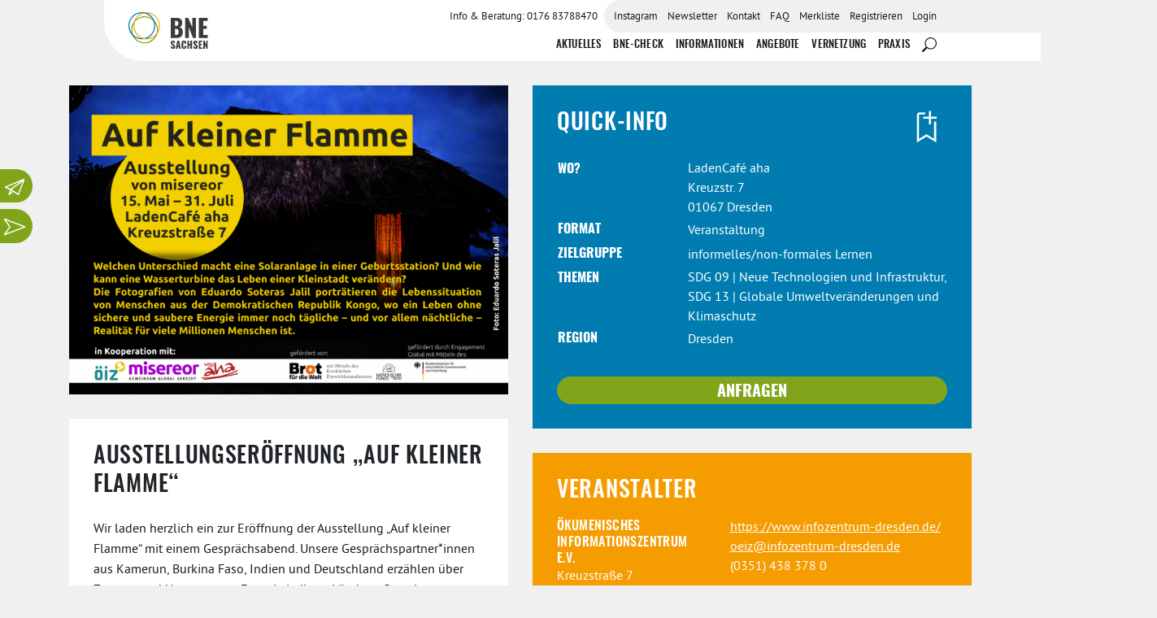

--- FILE ---
content_type: text/html; charset=UTF-8
request_url: https://bne-sachsen.de/veranstaltungen/ausstellungseroeffnung-auf-kleiner-flamme/
body_size: 21600
content:
<!DOCTYPE html>
<html lang="de" prefix="og: https://ogp.me/ns#">
<head>
<meta charset="UTF-8">
<meta name="viewport" content="width=device-width, initial-scale=1">
<link rel="profile" href="http://gmpg.org/xfn/11">


<!-- MapPress Easy Google Maps Version:2.95.6PRO (https://www.mappresspro.com) -->
	<style>img:is([sizes="auto" i], [sizes^="auto," i]) { contain-intrinsic-size: 3000px 1500px }</style>
	
<!-- Suchmaschinen-Optimierung durch Rank Math PRO - https://rankmath.com/ -->
<title>Ausstellungseröffnung „Auf kleiner Flamme“ - BNE Sachsen</title>
<meta name="robots" content="follow, index, max-snippet:-1, max-video-preview:-1, max-image-preview:large"/>
<link rel="canonical" href="https://bne-sachsen.de/veranstaltungen/ausstellungseroeffnung-auf-kleiner-flamme/" />
<meta property="og:locale" content="de_DE" />
<meta property="og:type" content="article" />
<meta property="og:title" content="Ausstellungseröffnung „Auf kleiner Flamme“ - BNE Sachsen" />
<meta property="og:url" content="https://bne-sachsen.de/veranstaltungen/ausstellungseroeffnung-auf-kleiner-flamme/" />
<meta property="og:site_name" content="Bildung für Nachhaltige Entwicklung Sachsen" />
<meta name="twitter:card" content="summary_large_image" />
<meta name="twitter:title" content="Ausstellungseröffnung „Auf kleiner Flamme“ - BNE Sachsen" />
<!-- /Rank Math WordPress SEO Plugin -->

<link rel="alternate" type="application/rss+xml" title="BNE Sachsen &raquo; Feed" href="https://bne-sachsen.de/feed/" />
<link rel='stylesheet' id='wp-block-library-css' href='https://bne-sachsen.de/wp/wp-includes/css/dist/block-library/style.min.css?ver=6.8.3' type='text/css' media='all' />
<style id='classic-theme-styles-inline-css' type='text/css'>
/*! This file is auto-generated */
.wp-block-button__link{color:#fff;background-color:#32373c;border-radius:9999px;box-shadow:none;text-decoration:none;padding:calc(.667em + 2px) calc(1.333em + 2px);font-size:1.125em}.wp-block-file__button{background:#32373c;color:#fff;text-decoration:none}
</style>
<link rel='stylesheet' id='mappress-leaflet-css' href='https://bne-sachsen.de/app/plugins/mappress-google-maps-for-wordpress/lib/leaflet/leaflet.css?ver=1.7.1' type='text/css' media='all' />
<link rel='stylesheet' id='mappress-leaflet-markercluster-default-css' href='https://bne-sachsen.de/app/plugins/mappress-google-maps-for-wordpress/lib/leaflet/MarkerCluster.Default.css?ver=1.4.1' type='text/css' media='all' />
<link rel='stylesheet' id='mappress-leaflet-markercluster-css' href='https://bne-sachsen.de/app/plugins/mappress-google-maps-for-wordpress/lib/leaflet/MarkerCluster.css?ver=1.4.1' type='text/css' media='all' />
<link rel='stylesheet' id='mappress-css' href='https://bne-sachsen.de/app/plugins/mappress-google-maps-for-wordpress/css/mappress.css?ver=2.95.6PRO' type='text/css' media='all' />
<style id='safe-svg-svg-icon-style-inline-css' type='text/css'>
.safe-svg-cover{text-align:center}.safe-svg-cover .safe-svg-inside{display:inline-block;max-width:100%}.safe-svg-cover svg{fill:currentColor;height:100%;max-height:100%;max-width:100%;width:100%}

</style>
<style id='global-styles-inline-css' type='text/css'>
:root{--wp--preset--aspect-ratio--square: 1;--wp--preset--aspect-ratio--4-3: 4/3;--wp--preset--aspect-ratio--3-4: 3/4;--wp--preset--aspect-ratio--3-2: 3/2;--wp--preset--aspect-ratio--2-3: 2/3;--wp--preset--aspect-ratio--16-9: 16/9;--wp--preset--aspect-ratio--9-16: 9/16;--wp--preset--color--black: #000000;--wp--preset--color--cyan-bluish-gray: #abb8c3;--wp--preset--color--white: #fff;--wp--preset--color--pale-pink: #f78da7;--wp--preset--color--vivid-red: #cf2e2e;--wp--preset--color--luminous-vivid-orange: #ff6900;--wp--preset--color--luminous-vivid-amber: #fcb900;--wp--preset--color--light-green-cyan: #7bdcb5;--wp--preset--color--vivid-green-cyan: #00d084;--wp--preset--color--pale-cyan-blue: #8ed1fc;--wp--preset--color--vivid-cyan-blue: #0693e3;--wp--preset--color--vivid-purple: #9b51e0;--wp--preset--color--green: #80A51B;--wp--preset--color--orange: #F59C00;--wp--preset--color--blue: #007CB0;--wp--preset--color--darkgrey: #191919;--wp--preset--color--lightgrey: #F0F0F0;--wp--preset--color--grey: #B1B1B1;--wp--preset--gradient--vivid-cyan-blue-to-vivid-purple: linear-gradient(135deg,rgba(6,147,227,1) 0%,rgb(155,81,224) 100%);--wp--preset--gradient--light-green-cyan-to-vivid-green-cyan: linear-gradient(135deg,rgb(122,220,180) 0%,rgb(0,208,130) 100%);--wp--preset--gradient--luminous-vivid-amber-to-luminous-vivid-orange: linear-gradient(135deg,rgba(252,185,0,1) 0%,rgba(255,105,0,1) 100%);--wp--preset--gradient--luminous-vivid-orange-to-vivid-red: linear-gradient(135deg,rgba(255,105,0,1) 0%,rgb(207,46,46) 100%);--wp--preset--gradient--very-light-gray-to-cyan-bluish-gray: linear-gradient(135deg,rgb(238,238,238) 0%,rgb(169,184,195) 100%);--wp--preset--gradient--cool-to-warm-spectrum: linear-gradient(135deg,rgb(74,234,220) 0%,rgb(151,120,209) 20%,rgb(207,42,186) 40%,rgb(238,44,130) 60%,rgb(251,105,98) 80%,rgb(254,248,76) 100%);--wp--preset--gradient--blush-light-purple: linear-gradient(135deg,rgb(255,206,236) 0%,rgb(152,150,240) 100%);--wp--preset--gradient--blush-bordeaux: linear-gradient(135deg,rgb(254,205,165) 0%,rgb(254,45,45) 50%,rgb(107,0,62) 100%);--wp--preset--gradient--luminous-dusk: linear-gradient(135deg,rgb(255,203,112) 0%,rgb(199,81,192) 50%,rgb(65,88,208) 100%);--wp--preset--gradient--pale-ocean: linear-gradient(135deg,rgb(255,245,203) 0%,rgb(182,227,212) 50%,rgb(51,167,181) 100%);--wp--preset--gradient--electric-grass: linear-gradient(135deg,rgb(202,248,128) 0%,rgb(113,206,126) 100%);--wp--preset--gradient--midnight: linear-gradient(135deg,rgb(2,3,129) 0%,rgb(40,116,252) 100%);--wp--preset--font-size--small: 13px;--wp--preset--font-size--medium: 20px;--wp--preset--font-size--large: 36px;--wp--preset--font-size--x-large: 42px;--wp--preset--spacing--20: 0.44rem;--wp--preset--spacing--30: 0.67rem;--wp--preset--spacing--40: 1rem;--wp--preset--spacing--50: 1.5rem;--wp--preset--spacing--60: 2.25rem;--wp--preset--spacing--70: 3.38rem;--wp--preset--spacing--80: 5.06rem;--wp--preset--shadow--natural: 6px 6px 9px rgba(0, 0, 0, 0.2);--wp--preset--shadow--deep: 12px 12px 50px rgba(0, 0, 0, 0.4);--wp--preset--shadow--sharp: 6px 6px 0px rgba(0, 0, 0, 0.2);--wp--preset--shadow--outlined: 6px 6px 0px -3px rgba(255, 255, 255, 1), 6px 6px rgba(0, 0, 0, 1);--wp--preset--shadow--crisp: 6px 6px 0px rgba(0, 0, 0, 1);}:where(.is-layout-flex){gap: 0.5em;}:where(.is-layout-grid){gap: 0.5em;}body .is-layout-flex{display: flex;}.is-layout-flex{flex-wrap: wrap;align-items: center;}.is-layout-flex > :is(*, div){margin: 0;}body .is-layout-grid{display: grid;}.is-layout-grid > :is(*, div){margin: 0;}:where(.wp-block-columns.is-layout-flex){gap: 2em;}:where(.wp-block-columns.is-layout-grid){gap: 2em;}:where(.wp-block-post-template.is-layout-flex){gap: 1.25em;}:where(.wp-block-post-template.is-layout-grid){gap: 1.25em;}.has-black-color{color: var(--wp--preset--color--black) !important;}.has-cyan-bluish-gray-color{color: var(--wp--preset--color--cyan-bluish-gray) !important;}.has-white-color{color: var(--wp--preset--color--white) !important;}.has-pale-pink-color{color: var(--wp--preset--color--pale-pink) !important;}.has-vivid-red-color{color: var(--wp--preset--color--vivid-red) !important;}.has-luminous-vivid-orange-color{color: var(--wp--preset--color--luminous-vivid-orange) !important;}.has-luminous-vivid-amber-color{color: var(--wp--preset--color--luminous-vivid-amber) !important;}.has-light-green-cyan-color{color: var(--wp--preset--color--light-green-cyan) !important;}.has-vivid-green-cyan-color{color: var(--wp--preset--color--vivid-green-cyan) !important;}.has-pale-cyan-blue-color{color: var(--wp--preset--color--pale-cyan-blue) !important;}.has-vivid-cyan-blue-color{color: var(--wp--preset--color--vivid-cyan-blue) !important;}.has-vivid-purple-color{color: var(--wp--preset--color--vivid-purple) !important;}.has-black-background-color{background-color: var(--wp--preset--color--black) !important;}.has-cyan-bluish-gray-background-color{background-color: var(--wp--preset--color--cyan-bluish-gray) !important;}.has-white-background-color{background-color: var(--wp--preset--color--white) !important;}.has-pale-pink-background-color{background-color: var(--wp--preset--color--pale-pink) !important;}.has-vivid-red-background-color{background-color: var(--wp--preset--color--vivid-red) !important;}.has-luminous-vivid-orange-background-color{background-color: var(--wp--preset--color--luminous-vivid-orange) !important;}.has-luminous-vivid-amber-background-color{background-color: var(--wp--preset--color--luminous-vivid-amber) !important;}.has-light-green-cyan-background-color{background-color: var(--wp--preset--color--light-green-cyan) !important;}.has-vivid-green-cyan-background-color{background-color: var(--wp--preset--color--vivid-green-cyan) !important;}.has-pale-cyan-blue-background-color{background-color: var(--wp--preset--color--pale-cyan-blue) !important;}.has-vivid-cyan-blue-background-color{background-color: var(--wp--preset--color--vivid-cyan-blue) !important;}.has-vivid-purple-background-color{background-color: var(--wp--preset--color--vivid-purple) !important;}.has-black-border-color{border-color: var(--wp--preset--color--black) !important;}.has-cyan-bluish-gray-border-color{border-color: var(--wp--preset--color--cyan-bluish-gray) !important;}.has-white-border-color{border-color: var(--wp--preset--color--white) !important;}.has-pale-pink-border-color{border-color: var(--wp--preset--color--pale-pink) !important;}.has-vivid-red-border-color{border-color: var(--wp--preset--color--vivid-red) !important;}.has-luminous-vivid-orange-border-color{border-color: var(--wp--preset--color--luminous-vivid-orange) !important;}.has-luminous-vivid-amber-border-color{border-color: var(--wp--preset--color--luminous-vivid-amber) !important;}.has-light-green-cyan-border-color{border-color: var(--wp--preset--color--light-green-cyan) !important;}.has-vivid-green-cyan-border-color{border-color: var(--wp--preset--color--vivid-green-cyan) !important;}.has-pale-cyan-blue-border-color{border-color: var(--wp--preset--color--pale-cyan-blue) !important;}.has-vivid-cyan-blue-border-color{border-color: var(--wp--preset--color--vivid-cyan-blue) !important;}.has-vivid-purple-border-color{border-color: var(--wp--preset--color--vivid-purple) !important;}.has-vivid-cyan-blue-to-vivid-purple-gradient-background{background: var(--wp--preset--gradient--vivid-cyan-blue-to-vivid-purple) !important;}.has-light-green-cyan-to-vivid-green-cyan-gradient-background{background: var(--wp--preset--gradient--light-green-cyan-to-vivid-green-cyan) !important;}.has-luminous-vivid-amber-to-luminous-vivid-orange-gradient-background{background: var(--wp--preset--gradient--luminous-vivid-amber-to-luminous-vivid-orange) !important;}.has-luminous-vivid-orange-to-vivid-red-gradient-background{background: var(--wp--preset--gradient--luminous-vivid-orange-to-vivid-red) !important;}.has-very-light-gray-to-cyan-bluish-gray-gradient-background{background: var(--wp--preset--gradient--very-light-gray-to-cyan-bluish-gray) !important;}.has-cool-to-warm-spectrum-gradient-background{background: var(--wp--preset--gradient--cool-to-warm-spectrum) !important;}.has-blush-light-purple-gradient-background{background: var(--wp--preset--gradient--blush-light-purple) !important;}.has-blush-bordeaux-gradient-background{background: var(--wp--preset--gradient--blush-bordeaux) !important;}.has-luminous-dusk-gradient-background{background: var(--wp--preset--gradient--luminous-dusk) !important;}.has-pale-ocean-gradient-background{background: var(--wp--preset--gradient--pale-ocean) !important;}.has-electric-grass-gradient-background{background: var(--wp--preset--gradient--electric-grass) !important;}.has-midnight-gradient-background{background: var(--wp--preset--gradient--midnight) !important;}.has-small-font-size{font-size: var(--wp--preset--font-size--small) !important;}.has-medium-font-size{font-size: var(--wp--preset--font-size--medium) !important;}.has-large-font-size{font-size: var(--wp--preset--font-size--large) !important;}.has-x-large-font-size{font-size: var(--wp--preset--font-size--x-large) !important;}
:where(.wp-block-post-template.is-layout-flex){gap: 1.25em;}:where(.wp-block-post-template.is-layout-grid){gap: 1.25em;}
:where(.wp-block-columns.is-layout-flex){gap: 2em;}:where(.wp-block-columns.is-layout-grid){gap: 2em;}
:root :where(.wp-block-pullquote){font-size: 1.5em;line-height: 1.6;}
</style>
<link rel='stylesheet' id='theme-my-login-css' href='https://bne-sachsen.de/app/plugins/theme-my-login/assets/styles/theme-my-login.min.css?ver=7.1.14' type='text/css' media='all' />
<link rel='stylesheet' id='borlabs-cookie-css' href='https://bne-sachsen.de/app/cache/borlabs-cookie/borlabs-cookie_1_de.css?ver=2.3.5-7044' type='text/css' media='all' />
<link rel='stylesheet' id='jagdfieber-css' href='https://bne-sachsen.de/app/themes/jagdfieber/css/style.min.css?ver=1761569351' type='text/css' media='all' />
<script type="text/javascript" src="https://bne-sachsen.de/wp/wp-includes/js/jquery/jquery.min.js?ver=3.7.1" id="jquery-core-js"></script>
<script type="text/javascript" src="https://bne-sachsen.de/wp/wp-includes/js/jquery/jquery-migrate.min.js?ver=3.4.1" id="jquery-migrate-js"></script>
<link rel="https://api.w.org/" href="https://bne-sachsen.de/wp-json/" /><link rel="alternate" title="JSON" type="application/json" href="https://bne-sachsen.de/wp-json/wp/v2/event/19058" /><link rel="EditURI" type="application/rsd+xml" title="RSD" href="https://bne-sachsen.de/wp/xmlrpc.php?rsd" />
<meta name="generator" content="WordPress 6.8.3" />
<link rel='shortlink' href='https://bne-sachsen.de/?p=19058' />
<link rel="alternate" title="oEmbed (JSON)" type="application/json+oembed" href="https://bne-sachsen.de/wp-json/oembed/1.0/embed?url=https%3A%2F%2Fbne-sachsen.de%2Fveranstaltungen%2Fausstellungseroeffnung-auf-kleiner-flamme%2F" />
<link rel="alternate" title="oEmbed (XML)" type="text/xml+oembed" href="https://bne-sachsen.de/wp-json/oembed/1.0/embed?url=https%3A%2F%2Fbne-sachsen.de%2Fveranstaltungen%2Fausstellungseroeffnung-auf-kleiner-flamme%2F&#038;format=xml" />
		<style type="text/css">
					.site-title,
			.site-description {
				position: absolute;
				clip: rect(1px, 1px, 1px, 1px);
			}
				</style>
		<link rel="icon" href="https://bne-sachsen.de/app/uploads/2020/01/cropped-favicon-150x150.png" sizes="32x32" />
<link rel="icon" href="https://bne-sachsen.de/app/uploads/2020/01/cropped-favicon-300x300.png" sizes="192x192" />
<link rel="apple-touch-icon" href="https://bne-sachsen.de/app/uploads/2020/01/cropped-favicon-300x300.png" />
<meta name="msapplication-TileImage" content="https://bne-sachsen.de/app/uploads/2020/01/cropped-favicon-300x300.png" />
</head>

<body class="wp-singular event-template-default single single-event postid-19058 wp-custom-logo wp-theme-_s wp-child-theme-jagdfieber contextual-adminbar-color no-sidebar">
<div id="page" class="hfeed">
	<a class="skip-link sr-only" href="#main">Zum Inhalt springen</a>

	<header id="masthead" class="site-header" role="banner">
		<div class="row header-row">
			<div class="col-xl-2 col-lg-2 col-md-3">
				<div class="site-branding">
					<a href="https://bne-sachsen.de/" class="custom-logo-link" rel="home"><img width="323" height="147" src="https://bne-sachsen.de/app/uploads/2021/02/bne-logo.svg" class="custom-logo" alt="BNE Sachsen" decoding="async" /></a>				</div><!-- .site-branding -->
			</div>

			<div class="col-xl-10 col-lg-10 col-md-9">
				<nav id="site-navigation" class="main-navigation" role="navigation">
					<button class="off-canvas__toggle d-block d-lg-none" aria-controls="primary-menu" aria-expanded="false">
						<span>Menü</span>
					</button>
					<div class="off-canvas">
						<div class="flex-md flex-column-reverse justify-between menu-wrapper">
							<ul id="menu-hauptmenue" class="menu menu-main flex-md justify-end no-wrap"><li id="menu-item-14267" class="menu-item menu-item-type-post_type menu-item-object-page current_page_parent menu-item-14267"><a href="https://bne-sachsen.de/?page_id=57">Aktuelles</a></li>
<li id="menu-item-28241" class="menu-item menu-item-type-post_type menu-item-object-page menu-item-28241"><a href="https://bne-sachsen.de/bne-check/">BNE-Check</a></li>
<li id="menu-item-21149" class="menu-item menu-item-type-post_type menu-item-object-page menu-item-has-children menu-item-21149"><a href="https://bne-sachsen.de/informationen/">Informationen</a>
<ul class="sub-menu">
	<li id="menu-item-21151" class="menu-item menu-item-type-post_type menu-item-object-page menu-item-21151"><a href="https://bne-sachsen.de/was-ist-bne/">Was ist BNE?</a></li>
	<li id="menu-item-21152" class="menu-item menu-item-type-post_type menu-item-object-page menu-item-21152"><a href="https://bne-sachsen.de/startseite/information-und-beratung/">BNE in den 6 Bildungsbereichen</a></li>
	<li id="menu-item-24403" class="menu-item menu-item-type-post_type menu-item-object-page menu-item-24403"><a href="https://bne-sachsen.de/finanzen-foerderung/">Förderung</a></li>
	<li id="menu-item-68" class="menu-item menu-item-type-post_type menu-item-object-page menu-item-68"><a href="https://bne-sachsen.de/sdg/">Sustainable Development Goals (SDG)</a></li>
	<li id="menu-item-21154" class="menu-item menu-item-type-post_type menu-item-object-page menu-item-21154"><a href="https://bne-sachsen.de/was-ist-bne/ziele-des-portals/">Ziele &#038; Kriterien des Portals</a></li>
</ul>
</li>
<li id="menu-item-21147" class="menu-item menu-item-type-post_type menu-item-object-page menu-item-has-children menu-item-21147"><a href="https://bne-sachsen.de/alle-angebote/">Angebote</a>
<ul class="sub-menu">
	<li id="menu-item-3683" class="menu-item menu-item-type-post_type_archive menu-item-object-offer menu-item-3683"><a href="https://bne-sachsen.de/angebote/">Bildungsangebote</a></li>
	<li id="menu-item-3579" class="menu-item menu-item-type-post_type_archive menu-item-object-event menu-item-3579"><a href="https://bne-sachsen.de/veranstaltungen/">Fortbildungen &#038; Veranstaltungen</a></li>
	<li id="menu-item-3684" class="menu-item menu-item-type-post_type_archive menu-item-object-material menu-item-3684"><a href="https://bne-sachsen.de/materialien/">Materialien</a></li>
	<li id="menu-item-69" class="menu-item menu-item-type-post_type menu-item-object-page menu-item-69"><a href="https://bne-sachsen.de/unterrichtsbeispiele/">BNE im Unterricht</a></li>
	<li id="menu-item-26123" class="menu-item menu-item-type-post_type menu-item-object-page menu-item-26123"><a href="https://bne-sachsen.de/angebotsanfrage/">Angebotsanfrage</a></li>
</ul>
</li>
<li id="menu-item-21148" class="menu-item menu-item-type-post_type menu-item-object-page menu-item-has-children menu-item-21148"><a href="https://bne-sachsen.de/vernetzung/">Vernetzung</a>
<ul class="sub-menu">
	<li id="menu-item-73" class="menu-item menu-item-type-post_type menu-item-object-page menu-item-73"><a href="https://bne-sachsen.de/anbieter/">Akteure</a></li>
	<li id="menu-item-21153" class="menu-item menu-item-type-post_type menu-item-object-page menu-item-21153"><a href="https://bne-sachsen.de/servicestellen/">Servicestellen BNE</a></li>
	<li id="menu-item-21150" class="menu-item menu-item-type-post_type menu-item-object-page menu-item-21150"><a href="https://bne-sachsen.de/startseite/vernetzung/">Netzwerke</a></li>
</ul>
</li>
<li id="menu-item-25772" class="menu-item menu-item-type-post_type menu-item-object-page menu-item-has-children menu-item-25772"><a href="https://bne-sachsen.de/nachhaltig-praktisch/">Praxis</a>
<ul class="sub-menu">
	<li id="menu-item-3569" class="menu-item menu-item-type-taxonomy menu-item-object-category menu-item-3569"><a href="https://bne-sachsen.de/category/nachhaltig-praktisch/">Blog &#8222;Nachhaltig Praktisch&#8220;</a></li>
	<li id="menu-item-26124" class="menu-item menu-item-type-post_type menu-item-object-page menu-item-26124"><a href="https://bne-sachsen.de/orte-der-praxis/">Karte &#8222;Orte der Praxis&#8220;</a></li>
</ul>
</li>
<li id="menu-item-15232" class="icon-hide-text icon-search menu-item menu-item-type-custom menu-item-object-custom menu-item-15232 search"><a href="#search" id="menu-search" data-toggle="dropdown" aria-haspopup="true" aria-expanded="false"><span class="svg-wrapper"><svg><use xmlns:xlink="http://www.w3.org/1999/xlink" xlink:href="#icon-search"></use></svg></span><span class="sr-only">Suche</span></a>
			<div class="dropdown-menu search-dropdown dropdown-menu-right" aria-labelledby="menu-search"><form role="search"  method="get" class="search-form has-icon" action="https://bne-sachsen.de/">
	<label>
		<span class="screen-reader-text">Suche nach:</span>
		<input type="search" class="search-field" placeholder="Suchen …" value="" name="s" />
	</label>
	
		<button type="submit" class="search-submit-icon">
			<span class="svg-wrapper"><svg><use xmlns:xlink="http://www.w3.org/1999/xlink" xlink:href="#icon-search"></use></svg></span><span class="sr-only">
		</button>
	</form>
</div></li>
</ul>							<div class="top-menu-wrapper">
								<ul id="menu-topmenue" class="menu menu-top flex-md justify-end"><li id="menu-item-3567" class="menu-item menu-item-type-custom menu-item-object-custom menu-item-3567"><a href="tel:0176%2083788470">Info &#038; Beratung: 0176 83788470</a></li>
<li id="menu-item-26619" class="menu-item menu-item-type-custom menu-item-object-custom menu-item-26619"><a href="https://www.instagram.com/bnesachsen/">Instagram</a></li>
<li id="menu-item-7431" class="menu-item menu-item-type-taxonomy menu-item-object-category menu-item-7431"><a href="https://bne-sachsen.de/category/newsletter/">Newsletter</a></li>
<li id="menu-item-77" class="menu-item menu-item-type-post_type menu-item-object-page menu-item-77"><a href="https://bne-sachsen.de/kontakt/">Kontakt</a></li>
<li id="menu-item-76" class="menu-item menu-item-type-post_type menu-item-object-page menu-item-76"><a href="https://bne-sachsen.de/faq/">FAQ</a></li>
<li id="menu-item-25545" class="menu-item menu-item-type-post_type menu-item-object-page menu-item-25545"><a href="https://bne-sachsen.de/merkliste/">Merkliste</a></li>
<li id="menu-item-6642" class="menu-item menu-item-type-tml_action menu-item-object-register menu-item-6642"><a href="https://bne-sachsen.de/registrieren-login/">Registrieren</a></li>
<li id="menu-item-3564" class="menu-item menu-item-type-custom menu-item-object-custom menu-item-3564"><a href="https://bne-sachsen.de/wp/wp-login.php">Login</a></li>
</ul>							</div>
						</div>
					</div><!-- .off-canvas -->
				</nav><!-- #site-navigation -->
			</div>
		</div>
	</header><!-- #masthead -->
	<div id="masthead-helper"></div>

	<div id="content" class="content-wrapper">

	

	<div id="primary" class="content-area container">
		<main id="main" class="site-main">

		
<div class="content-navigation">
	<ul class="content-navigation--list">
					<li id="contact">
				<a href="mailto:oeiz@infozentrum-dresden.de">
					<span>Anbieter kontaktieren</span>
					<svg><use xmlns:xlink="http://www.w3.org/1999/xlink" xlink:href="#nachricht"></use></svg>
				</a>
			</li>
				<li id="back">
			<a href="https://bne-sachsen.de/veranstaltungen/">
				<span>Zurück zur Übersicht</span>
				<svg><use xmlns:xlink="http://www.w3.org/1999/xlink" xlink:href="#pfeil"></use></svg>
			</a>
		</li>
	</ul>
</div>

<article id="post-19058" class="post-19058 event type-event status-publish hentry topic-neue-technologien-und-infrastruktur topic-globale-umweltveraenderungen-und-klimaschutz">
	<div class="event-details">
		<div class="event-details--header row">
			<div class="col-lg-6">
									<div class="event--image">
						<img width="744" height="524" src="https://bne-sachsen.de/app/uploads/2023/05/k-AufkleinerFlamme_Ausstellung4.png" class="attachment-large size-large" alt="" decoding="async" fetchpriority="high" srcset="https://bne-sachsen.de/app/uploads/2023/05/k-AufkleinerFlamme_Ausstellung4.png 744w, https://bne-sachsen.de/app/uploads/2023/05/k-AufkleinerFlamme_Ausstellung4-300x211.png 300w" sizes="(max-width: 744px) 100vw, 744px" />					</div>
								<div class="description">
										<h1 class="entry-title">Ausstellungseröffnung „Auf kleiner Flamme“</h1>					<div class="entry-content">
						<p>Wir laden herzlich ein zur Eröffnung der Ausstellung „Auf kleiner Flamme“ mit einem Gesprächsabend. Unsere Gesprächspartner*innen aus Kamerun, Burkina Faso, Indien und Deutschland erzählen über Zugang und Nutzung von Energie in ihren Ländern. Gemeinsam stellen wir uns die Frage: Wie viel Energie brauchen wir und wie kann eine gute Energieversorgung der Zukunft aussehen?</p>
<p><strong>Wann: 22. Mai 2023 – 18-20 Uhr</strong></p>
<p><strong>Wo: LadenCafé aha, Kreuzstr. 7</strong></p>
<p><strong>Teilnahme kostenlos</strong></p>
<p>Vom 15. Mai bis 20. Juni ist die Ausstellung „Auf kleiner Flamme“ im LadenCafé aha zu sehen.</p>
					</div>
									</div>
			</div>
			<div class="col-lg-6 infos">
				<div class="quickinfo">
					<h2>Quick-Info</h2>
					<div class="watchlist-button d-flex justify-content-end">
	<button class="btn-watchlist" data-postid="19058">
		<span class="add-to-watchlist">
			<span class="sr-only">Zur Merkliste hinzufügen</span>
			<svg><use xmlns:xlink="http://www.w3.org/1999/xlink" xlink:href="#bookmark-add"></use></svg>
		</span>
		<span class="added-to-watchlist d-none">
		<span class="sr-only">Zur Merkliste hinzugefügt</span>
			<svg><use xmlns:xlink="http://www.w3.org/1999/xlink" xlink:href="#bookmark-added"></use></svg>
		</span>
		<span class="remove-from-watchlist d-none">
			<span class="sr-only">von der Merkliste entfernen</span>
			<svg><use xmlns:xlink="http://www.w3.org/1999/xlink" xlink:href="#bookmark-remove"></use></svg>
		</span>
	</button>
</div>
					<table>
																			<tr>
								<td>Wo?</td>
								<td> LadenCafé aha<br />

								
									Kreuzstr. 7 <br /> 																		01067 Dresden </td>

															</tr>
																			<tr>
								<td>Format</td>
								<td>Veranstaltung</td>
							</tr>
																			<tr>
								<td>Zielgruppe</td>
								<td>informelles/non-formales Lernen</td>
							</tr>
																			<tr>
								<td>Themen</td>
								<td>
									SDG 09 | Neue Technologien und Infrastruktur, SDG 13 | Globale Umweltveränderungen und Klimaschutz								</td>

							</tr>
						
													<tr>
								<td>Region</td>
								<td>Dresden</td>
							</tr>
											</table>
											<a href="mailto:oeiz@infozentrum-dresden.de" class="btn">Anfragen</a>
									</div>
				<div class="offerer">
					<h2>Veranstalter</h2>

						<div class="row">

							
								<div class="col-xl-5 address">
									<h5>Ökumenisches Informationszentrum e.V.</h5>
									<p>
										Kreuzstraße 7 <br />
										01067 Dresden <br />
									</p>

								</div>
								<div class="col-xl-7 contact">
									<a href="https://www.infozentrum-dresden.de/" target="_blank">https://www.infozentrum-dresden.de/</a><a href="mailto:oeiz@infozentrum-dresden.de">oeiz@infozentrum-dresden.de</a><a href="tel:(0351) 438 378 0">(0351) 438 378 0 </a>								</div><!-- .contact -->

								<a class="btn" href="https://www.infozentrum-dresden.de/" target="_blank">Anbieter-Website</a>
													</div>

				</div><!-- .offerer --->
			</div>
		</div>
	</div><!-- .row -->

	</article><!-- #post-## -->

		</main><!-- #main -->
	</div><!-- #primary -->


	</div><!-- #content -->

	<footer id="colophon" class="site-footer" role="contentinfo">
		<div class="row">
			<div class="col-md-6">
				<div class="newsletter flex align-items-center">
					<div class="newsletter--inner">
						<h5>Newsletter-Anmeldung</h5>
						<script>(function() {
	window.mc4wp = window.mc4wp || {
		listeners: [],
		forms: {
			on: function(evt, cb) {
				window.mc4wp.listeners.push(
					{
						event   : evt,
						callback: cb
					}
				);
			}
		}
	}
})();
</script><!-- Mailchimp for WordPress v4.10.9 - https://wordpress.org/plugins/mailchimp-for-wp/ --><form id="mc4wp-form-1" class="mc4wp-form mc4wp-form-6336" method="post" data-id="6336" data-name="Newsletter" ><div class="mc4wp-form-fields"><!-- Begin Mailchimp Signup Form -->
<link href="//cdn-images.mailchimp.com/embedcode/classic-071822.css" rel="stylesheet" type="text/css">
<div id="mc_embed_signup">
    
        <div id="mc_embed_signup_scroll">
<div class="mc-field-group">
	<label for="mce-EMAIL">E-Mail-Adresse  <span>*</span>
</label>
	<input type="email" value="" name="EMAIL" class="required email" id="mce-EMAIL" required>
</div>
<div class="mc-field-group input-group">
    <ul><li>
    <input type="checkbox" value="1" name="group[14781][1]" id="mce-group[14781]-14781-0">
    <label for="mce-group[14781]-14781-0">Ich stimme der Nutzung meiner Daten für den Versand des Newsletters vom Sächsichen BNE Portal zu.</label>
</li>
</ul>
</div>
	<div id="mce-responses" class="clear foot">
		<div class="response" id="mce-error-response" style="display:none"></div>
		<div class="response" id="mce-success-response" style="display:none"></div>
	</div>    <!-- real people should not fill this in and expect good things - do not remove this or risk form bot signups-->
    <div style="position: absolute; left: -5000px;" aria-hidden="true"><input type="text" name="b_04b59774a15b5c35ce8bdc68a_7e93bc7f7c" tabindex="-1" value=""></div>
        <div class="optionalParent">
            <div class="clear foot">
                <input type="submit" value="Anmelden" name="subscribe" id="mc-embedded-subscribe" class="button">
            </div>
        </div>
    </div>

</div>
<script type='text/javascript' src='//s3.amazonaws.com/downloads.mailchimp.com/js/mc-validate.js'></script><script type='text/javascript'>(function($) {window.fnames = new Array(); window.ftypes = new Array();fnames[0]='EMAIL';ftypes[0]='email'; /*
 * Translated default messages for the $ validation plugin.
 * Locale: DE
 */
$.extend($.validator.messages, {
	required: "Dieses Feld ist ein Pflichtfeld.",
	maxlength: $.validator.format("Geben Sie bitte maximal {0} Zeichen ein."),
	minlength: $.validator.format("Geben Sie bitte mindestens {0} Zeichen ein."),
	rangelength: $.validator.format("Geben Sie bitte mindestens {0} und maximal {1} Zeichen ein."),
	email: "Geben Sie bitte eine gültige E-Mail Adresse ein.",
	url: "Geben Sie bitte eine gültige URL ein.",
	date: "Bitte geben Sie ein gültiges Datum ein.",
	number: "Geben Sie bitte eine Nummer ein.",
	digits: "Geben Sie bitte nur Ziffern ein.",
	equalTo: "Bitte denselben Wert wiederholen.",
	range: $.validator.format("Geben Sie bitten einen Wert zwischen {0} und {1}."),
	max: $.validator.format("Geben Sie bitte einen Wert kleiner oder gleich {0} ein."),
	min: $.validator.format("Geben Sie bitte einen Wert größer oder gleich {0} ein."),
	creditcard: "Geben Sie bitte ein gültige Kreditkarten-Nummer ein."
});}(jQuery));var $mcj = jQuery.noConflict(true);</script>
<!--End mc_embed_signup--></div><label style="display: none !important;">Lassen Sie dieses Feld leer, wenn Sie ein Mensch sind: <input type="text" name="_mc4wp_honeypot" value="" tabindex="-1" autocomplete="off" /></label><input type="hidden" name="_mc4wp_timestamp" value="1769012819" /><input type="hidden" name="_mc4wp_form_id" value="6336" /><input type="hidden" name="_mc4wp_form_element_id" value="mc4wp-form-1" /><div class="mc4wp-response"></div></form><!-- / Mailchimp for WordPress Plugin -->						<a href="https://us10.campaign-archive.com/home/?u=04b59774a15b5c35ce8bdc68a&id=7e93bc7f7c" target="_blank">
							Newsletter-Archiv						</a>
					</div>
				</div>
				<div class="site-info">
					<nav id="footer-navigation" class="footer-navigation" role="navigation">
						<div class="content-overflow">
							<ul id="menu-footermenue" class="menu menu-bottom flex justify-start"><li id="menu-item-93" class="copyright menu-item menu-item-type-custom menu-item-object-custom menu-item-93"><span>© 2026 BNE Sachsen</span></li>
<li id="menu-item-87" class="menu-item menu-item-type-post_type menu-item-object-page menu-item-87"><a href="https://bne-sachsen.de/impressum/">Impressum</a></li>
<li id="menu-item-91" class="menu-item menu-item-type-post_type menu-item-object-page menu-item-privacy-policy menu-item-91"><a href="https://bne-sachsen.de/datenschutzerklaerung/">Datenschutzerklärung</a></li>
<li id="menu-item-94" class="icon-hide-text feuerpanda-signet menu-item menu-item-type-custom menu-item-object-custom menu-item-94"><a target="_blank" href="https://feuerpanda.de/?mtm_campaign=footer&#038;mtm_source=bne-sachsen"><span class="svg-wrapper"><svg><use xmlns:xlink="http://www.w3.org/1999/xlink" xlink:href="#feuerpanda-signet"></use></svg></span><span class="sr-only">Webdesign aus Dresden</span></a></li>
</ul>						</div>
					</nav><!-- #footer-navigation -->
				</div><!-- .site-info -->
			</div>
			<div class="col-md-6">
									<div id="sidebar-footer" class="sidebar">
						<div class="textwidget custom-html-widget"><div class="row">
    <div class="col-lg-5">
			<div class="row">
				<div class="col-md-5 col-lg-12">
            <h5>
                Umgesetzt durch
            </h5>
            <img alt="Entwicklungspolitisches Netzwerk Sachsen e.V." load="lazy"
                src="/app/uploads/2020/01/ens-logo.jpg">
        </div>
				<div class="col-md-7 col-lg-12">
            <h5>
                nach einer Initiative von
            </h5>
            <img alt="Arche Nova" load="lazy" src="/app/uploads/2020/01/arche-nova-logo.jpg">
        </div>
			</div>
    </div>
    <div class="col-lg-7">
	<div class="row">
		<div class="col-12">
			<h5 class="pb-2">
                mit Unterstützung von
            </h5>
		</div>
		<div class="col-xxl-2 col-3 mb-3">
			<img width="150" alt="Staatsministerium für Kultus Sachsen" load="lazy" src="/app/uploads/2023/03/sachsen_logo.png">
		</div>
		<div class="col-xxl-10 col-xl-9 col-md-12 col-sm-9">
			<p>
				Das BNE-Portal wird im Rahmen der Umsetzung der Sächsischen Landesstrategie Bildung für nachhaltige Entwicklung (BNE) durch das Sächsische Staatsministerium für Kultus (SMK) unterstützt.
			</p>
			<p class="mt-3 mb-3">
				Diese Maßnahme wird finanziert durch Steuermittel auf der Grundlage des vom Sächsischen Landtag beschlossenen Haushalts.
			</p>
		</div>
	</div>
</div>
</div></div>					</div>
							</div>
		</div>
	</footer><!-- #colophon -->
</div><!-- #page -->

<button id="scrollToTop">
	<span class="svg-wrapper">
		<svg>
			<use xmlns:xlink="http://www.w3.org/1999/xlink" xlink:href="#double-arrow-top"></use>
		</svg>
	</span>
</button>
<script type="speculationrules">
{"prefetch":[{"source":"document","where":{"and":[{"href_matches":"\/*"},{"not":{"href_matches":["\/wp\/wp-*.php","\/wp\/wp-admin\/*","\/app\/uploads\/*","\/app\/*","\/app\/plugins\/*","\/app\/themes\/jagdfieber\/*","\/app\/themes\/_s\/*","\/*\\?(.+)"]}},{"not":{"selector_matches":"a[rel~=\"nofollow\"]"}},{"not":{"selector_matches":".no-prefetch, .no-prefetch a"}}]},"eagerness":"conservative"}]}
</script>
<script>(function() {function maybePrefixUrlField () {
  const value = this.value.trim()
  if (value !== '' && value.indexOf('http') !== 0) {
    this.value = 'http://' + value
  }
}

const urlFields = document.querySelectorAll('.mc4wp-form input[type="url"]')
for (let j = 0; j < urlFields.length; j++) {
  urlFields[j].addEventListener('blur', maybePrefixUrlField)
}
})();</script><!--googleoff: all--><div data-nosnippet><script id="BorlabsCookieBoxWrap" type="text/template"><div
    id="BorlabsCookieBox"
    class="BorlabsCookie"
    role="dialog"
    aria-labelledby="CookieBoxTextHeadline"
    aria-describedby="CookieBoxTextDescription"
    aria-modal="true"
>
    <div class="bottom-left" style="display: none;">
        <div class="_brlbs-box-wrap">
            <div class="_brlbs-box _brlbs-box-advanced">
                <div class="cookie-box">
                    <div class="container">
                        <div class="row">
                            <div class="col-12">
                                <div class="_brlbs-flex-center">
                                    
                                    <span role="heading" aria-level="3" class="_brlbs-h3" id="CookieBoxTextHeadline">Datenschutzeinstellungen</span>
                                </div>

                                <p id="CookieBoxTextDescription"><span class="_brlbs-paragraph _brlbs-text-description">Wir nutzen Cookies auf unserer Website. Einige von ihnen sind essenziell, während andere uns helfen, diese Website und Ihre Erfahrung zu verbessern.</span> <span class="_brlbs-paragraph _brlbs-text-confirm-age">Wenn Sie unter 16 Jahre alt sind und Ihre Zustimmung zu freiwilligen Diensten geben möchten, müssen Sie Ihre Erziehungsberechtigten um Erlaubnis bitten.</span> <span class="_brlbs-paragraph _brlbs-text-technology">Wir verwenden Cookies und andere Technologien auf unserer Website. Einige von ihnen sind essenziell, während andere uns helfen, diese Website und Ihre Erfahrung zu verbessern.</span> <span class="_brlbs-paragraph _brlbs-text-personal-data">Personenbezogene Daten können verarbeitet werden (z. B. IP-Adressen), z. B. für personalisierte Anzeigen und Inhalte oder Anzeigen- und Inhaltsmessung.</span> <span class="_brlbs-paragraph _brlbs-text-more-information">Weitere Informationen über die Verwendung Ihrer Daten finden Sie in unserer  <a class="_brlbs-cursor" href="https://bne-sachsen.de/datenschutzerklaerung/">Datenschutzerklärung</a>.</span> <span class="_brlbs-paragraph _brlbs-text-revoke">Sie können Ihre Auswahl jederzeit unter <a class="_brlbs-cursor" href="#" data-cookie-individual>Einstellungen</a> widerrufen oder anpassen.</span></p>

                                                                    <fieldset>
                                        <legend class="sr-only">Datenschutzeinstellungen</legend>
                                        <ul>
                                                                                                <li>
                                                        <label class="_brlbs-checkbox">
                                                            Essenziell                                                            <input
                                                                id="checkbox-essential"
                                                                tabindex="0"
                                                                type="checkbox"
                                                                name="cookieGroup[]"
                                                                value="essential"
                                                                 checked                                                                 disabled                                                                data-borlabs-cookie-checkbox
                                                            >
                                                            <span class="_brlbs-checkbox-indicator"></span>
                                                        </label>
                                                    </li>
                                                                                                    <li>
                                                        <label class="_brlbs-checkbox">
                                                            Statistiken                                                            <input
                                                                id="checkbox-statistics"
                                                                tabindex="0"
                                                                type="checkbox"
                                                                name="cookieGroup[]"
                                                                value="statistics"
                                                                 checked                                                                                                                                data-borlabs-cookie-checkbox
                                                            >
                                                            <span class="_brlbs-checkbox-indicator"></span>
                                                        </label>
                                                    </li>
                                                                                                    <li>
                                                        <label class="_brlbs-checkbox">
                                                            Externe Medien                                                            <input
                                                                id="checkbox-external-media"
                                                                tabindex="0"
                                                                type="checkbox"
                                                                name="cookieGroup[]"
                                                                value="external-media"
                                                                 checked                                                                                                                                data-borlabs-cookie-checkbox
                                                            >
                                                            <span class="_brlbs-checkbox-indicator"></span>
                                                        </label>
                                                    </li>
                                                                                        </ul>
                                    </fieldset>

                                    
                                                                    <p class="_brlbs-accept">
                                        <a
                                            href="#"
                                            tabindex="0"
                                            role="button"
                                            class="_brlbs-btn _brlbs-btn-accept-all _brlbs-cursor"
                                            data-cookie-accept-all
                                        >
                                            Alle akzeptieren                                        </a>
                                    </p>

                                    <p class="_brlbs-accept">
                                        <a
                                            href="#"
                                            tabindex="0"
                                            role="button"
                                            id="CookieBoxSaveButton"
                                            class="_brlbs-btn _brlbs-cursor"
                                            data-cookie-accept
                                        >
                                            Speichern                                        </a>
                                    </p>
                                
                                
                                <p class="_brlbs-manage-btn ">
                                    <a href="#" class="_brlbs-cursor _brlbs-btn " tabindex="0" role="button" data-cookie-individual>
                                        Individuelle Datenschutzeinstellungen                                    </a>
                                </p>

                                <p class="_brlbs-legal">
                                    <a href="#" class="_brlbs-cursor" tabindex="0" role="button" data-cookie-individual>
                                        Cookie-Details                                    </a>

                                                                            <span class="_brlbs-separator"></span>
                                        <a href="https://bne-sachsen.de/datenschutzerklaerung/" tabindex="0" role="button">
                                            Datenschutzerklärung                                        </a>
                                    
                                                                            <span class="_brlbs-separator"></span>
                                        <a href="https://bne-sachsen.de/impressum/" tabindex="0" role="button">
                                            Impressum                                        </a>
                                                                    </p>
                            </div>
                        </div>
                    </div>
                </div>

                <div
    class="cookie-preference"
    aria-hidden="true"
    role="dialog"
    aria-describedby="CookiePrefDescription"
    aria-modal="true"
>
    <div class="container not-visible">
        <div class="row no-gutters">
            <div class="col-12">
                <div class="row no-gutters align-items-top">
                    <div class="col-12">
                        <div class="_brlbs-flex-center">
                                                    <span role="heading" aria-level="3" class="_brlbs-h3">Datenschutzeinstellungen</span>
                        </div>

                        <p id="CookiePrefDescription">
                            <span class="_brlbs-paragraph _brlbs-text-confirm-age">Wenn Sie unter 16 Jahre alt sind und Ihre Zustimmung zu freiwilligen Diensten geben möchten, müssen Sie Ihre Erziehungsberechtigten um Erlaubnis bitten.</span> <span class="_brlbs-paragraph _brlbs-text-technology">Wir verwenden Cookies und andere Technologien auf unserer Website. Einige von ihnen sind essenziell, während andere uns helfen, diese Website und Ihre Erfahrung zu verbessern.</span> <span class="_brlbs-paragraph _brlbs-text-personal-data">Personenbezogene Daten können verarbeitet werden (z. B. IP-Adressen), z. B. für personalisierte Anzeigen und Inhalte oder Anzeigen- und Inhaltsmessung.</span> <span class="_brlbs-paragraph _brlbs-text-more-information">Weitere Informationen über die Verwendung Ihrer Daten finden Sie in unserer  <a class="_brlbs-cursor" href="https://bne-sachsen.de/datenschutzerklaerung/">Datenschutzerklärung</a>.</span> <span class="_brlbs-paragraph _brlbs-text-description">Hier finden Sie eine Übersicht über alle verwendeten Cookies. Sie können Ihre Einwilligung zu ganzen Kategorien geben oder sich weitere Informationen anzeigen lassen und so nur bestimmte Cookies auswählen.</span>                        </p>

                        <div class="row no-gutters align-items-center">
                            <div class="col-12 col-sm-7">
                                <p class="_brlbs-accept">
                                                                            <a
                                            href="#"
                                            class="_brlbs-btn _brlbs-btn-accept-all _brlbs-cursor"
                                            tabindex="0"
                                            role="button"
                                            data-cookie-accept-all
                                        >
                                            Alle akzeptieren                                        </a>
                                        
                                    <a
                                        href="#"
                                        id="CookiePrefSave"
                                        tabindex="0"
                                        role="button"
                                        class="_brlbs-btn _brlbs-cursor"
                                        data-cookie-accept
                                    >
                                        Speichern                                    </a>

                                                                    </p>
                            </div>

                            <div class="col-12 col-sm-5">
                                <p class="_brlbs-refuse">
                                    <a
                                        href="#"
                                        class="_brlbs-cursor"
                                        tabindex="0"
                                        role="button"
                                        data-cookie-back
                                    >
                                        Zurück                                    </a>

                                                                    </p>
                            </div>
                        </div>
                    </div>
                </div>

                <div data-cookie-accordion>
                                            <fieldset>
                            <legend class="sr-only">Datenschutzeinstellungen</legend>

                                                                                                <div class="bcac-item">
                                        <div class="d-flex flex-row">
                                            <label class="w-75">
                                                <span role="heading" aria-level="4" class="_brlbs-h4">Essenziell (2)</span>
                                            </label>

                                            <div class="w-25 text-right">
                                                                                            </div>
                                        </div>

                                        <div class="d-block">
                                            <p>Essenzielle Cookies ermöglichen grundlegende Funktionen und sind für die einwandfreie Funktion der Website erforderlich.</p>

                                            <p class="text-center">
                                                <a
                                                    href="#"
                                                    class="_brlbs-cursor d-block"
                                                    tabindex="0"
                                                    role="button"
                                                    data-cookie-accordion-target="essential"
                                                >
                                                    <span data-cookie-accordion-status="show">
                                                        Cookie-Informationen anzeigen                                                    </span>

                                                    <span data-cookie-accordion-status="hide" class="borlabs-hide">
                                                        Cookie-Informationen ausblenden                                                    </span>
                                                </a>
                                            </p>
                                        </div>

                                        <div
                                            class="borlabs-hide"
                                            data-cookie-accordion-parent="essential"
                                        >
                                                                                            <table>
                                                    
                                                    <tr>
                                                        <th scope="row">Name</th>
                                                        <td>
                                                            <label>
                                                                Borlabs Cookie                                                            </label>
                                                        </td>
                                                    </tr>

                                                    <tr>
                                                        <th scope="row">Anbieter</th>
                                                        <td>Eigentümer dieser Website<span>, </span><a href="https://bne-sachsen.de/impressum/">Impressum</a></td>
                                                    </tr>

                                                                                                            <tr>
                                                            <th scope="row">Zweck</th>
                                                            <td>Speichert die Einstellungen der Besucher, die in der Cookie Box von Borlabs Cookie ausgewählt wurden.</td>
                                                        </tr>
                                                        
                                                    
                                                    
                                                                                                            <tr>
                                                            <th scope="row">Cookie Name</th>
                                                            <td>borlabs-cookie</td>
                                                        </tr>
                                                        
                                                                                                            <tr>
                                                            <th scope="row">Cookie Laufzeit</th>
                                                            <td>1 Jahr</td>
                                                        </tr>
                                                                                                        </table>
                                                                                                <table>
                                                    
                                                    <tr>
                                                        <th scope="row">Name</th>
                                                        <td>
                                                            <label>
                                                                WordPress                                                            </label>
                                                        </td>
                                                    </tr>

                                                    <tr>
                                                        <th scope="row">Anbieter</th>
                                                        <td>BNE Sachsen</td>
                                                    </tr>

                                                                                                            <tr>
                                                            <th scope="row">Zweck</th>
                                                            <td>Diese Cookies sind für das Anmelden auf der Website notwendig und werden nur für Benutzer gespeichert. </td>
                                                        </tr>
                                                        
                                                    
                                                    
                                                                                                            <tr>
                                                            <th scope="row">Cookie Name</th>
                                                            <td>wordpress_logged_in_X,wordpress_test_cookie,wordpress_sec_X,wp-settings-1,wp-settings-time-1</td>
                                                        </tr>
                                                        
                                                                                                    </table>
                                                                                        </div>
                                    </div>
                                                                                                                                        <div class="bcac-item">
                                        <div class="d-flex flex-row">
                                            <label class="w-75">
                                                <span role="heading" aria-level="4" class="_brlbs-h4">Statistiken (1)</span>
                                            </label>

                                            <div class="w-25 text-right">
                                                                                                    <label class="_brlbs-btn-switch">
                                                        <span class="sr-only">Statistiken</span>
                                                        <input
                                                            tabindex="0"
                                                            id="borlabs-cookie-group-statistics"
                                                            type="checkbox"
                                                            name="cookieGroup[]"
                                                            value="statistics"
                                                             checked                                                            data-borlabs-cookie-switch
                                                        />
                                                        <span class="_brlbs-slider"></span>
                                                        <span
                                                            class="_brlbs-btn-switch-status"
                                                            data-active="An"
                                                            data-inactive="Aus">
                                                        </span>
                                                    </label>
                                                                                                </div>
                                        </div>

                                        <div class="d-block">
                                            <p>Statistik Cookies erfassen Informationen anonym. Diese Informationen helfen uns zu verstehen, wie unsere Besucher unsere Website nutzen.</p>

                                            <p class="text-center">
                                                <a
                                                    href="#"
                                                    class="_brlbs-cursor d-block"
                                                    tabindex="0"
                                                    role="button"
                                                    data-cookie-accordion-target="statistics"
                                                >
                                                    <span data-cookie-accordion-status="show">
                                                        Cookie-Informationen anzeigen                                                    </span>

                                                    <span data-cookie-accordion-status="hide" class="borlabs-hide">
                                                        Cookie-Informationen ausblenden                                                    </span>
                                                </a>
                                            </p>
                                        </div>

                                        <div
                                            class="borlabs-hide"
                                            data-cookie-accordion-parent="statistics"
                                        >
                                                                                            <table>
                                                                                                            <tr>
                                                            <th scope="row">Akzeptieren</th>
                                                            <td>
                                                                <label class="_brlbs-btn-switch _brlbs-btn-switch--textRight">
                                                                    <span class="sr-only">Matomo</span>
                                                                    <input
                                                                        id="borlabs-cookie-matomo"
                                                                        tabindex="0"
                                                                        type="checkbox" data-cookie-group="statistics"
                                                                        name="cookies[statistics][]"
                                                                        value="matomo"
                                                                         checked                                                                        data-borlabs-cookie-switch
                                                                    />

                                                                    <span class="_brlbs-slider"></span>

                                                                    <span
                                                                        class="_brlbs-btn-switch-status"
                                                                        data-active="An"
                                                                        data-inactive="Aus"
                                                                        aria-hidden="true">
                                                                    </span>
                                                                </label>
                                                            </td>
                                                        </tr>
                                                        
                                                    <tr>
                                                        <th scope="row">Name</th>
                                                        <td>
                                                            <label>
                                                                Matomo                                                            </label>
                                                        </td>
                                                    </tr>

                                                    <tr>
                                                        <th scope="row">Anbieter</th>
                                                        <td>BNE Sachsen</td>
                                                    </tr>

                                                                                                            <tr>
                                                            <th scope="row">Zweck</th>
                                                            <td>Cookie von Matomo für Website-Analysen. Erzeugt statistische Daten darüber, wie der Besucher die Website nutzt.</td>
                                                        </tr>
                                                        
                                                                                                            <tr>
                                                            <th scope="row">Datenschutzerklärung</th>
                                                            <td class="_brlbs-pp-url">
                                                                <a
                                                                    href="https://bne-sachsen.de/datenschutzerklaerung/"
                                                                    target="_blank"
                                                                    rel="nofollow noopener noreferrer"
                                                                >
                                                                    https://bne-sachsen.de/datenschutzerklaerung/                                                                </a>
                                                            </td>
                                                        </tr>
                                                        
                                                    
                                                                                                            <tr>
                                                            <th scope="row">Cookie Name</th>
                                                            <td>_pk_*.*</td>
                                                        </tr>
                                                        
                                                                                                            <tr>
                                                            <th scope="row">Cookie Laufzeit</th>
                                                            <td>13 Monate</td>
                                                        </tr>
                                                                                                        </table>
                                                                                        </div>
                                    </div>
                                                                                                                                        <div class="bcac-item">
                                        <div class="d-flex flex-row">
                                            <label class="w-75">
                                                <span role="heading" aria-level="4" class="_brlbs-h4">Externe Medien (7)</span>
                                            </label>

                                            <div class="w-25 text-right">
                                                                                                    <label class="_brlbs-btn-switch">
                                                        <span class="sr-only">Externe Medien</span>
                                                        <input
                                                            tabindex="0"
                                                            id="borlabs-cookie-group-external-media"
                                                            type="checkbox"
                                                            name="cookieGroup[]"
                                                            value="external-media"
                                                             checked                                                            data-borlabs-cookie-switch
                                                        />
                                                        <span class="_brlbs-slider"></span>
                                                        <span
                                                            class="_brlbs-btn-switch-status"
                                                            data-active="An"
                                                            data-inactive="Aus">
                                                        </span>
                                                    </label>
                                                                                                </div>
                                        </div>

                                        <div class="d-block">
                                            <p>Inhalte von Videoplattformen und Social-Media-Plattformen werden standardmäßig blockiert. Wenn Cookies von externen Medien akzeptiert werden, bedarf der Zugriff auf diese Inhalte keiner manuellen Einwilligung mehr.</p>

                                            <p class="text-center">
                                                <a
                                                    href="#"
                                                    class="_brlbs-cursor d-block"
                                                    tabindex="0"
                                                    role="button"
                                                    data-cookie-accordion-target="external-media"
                                                >
                                                    <span data-cookie-accordion-status="show">
                                                        Cookie-Informationen anzeigen                                                    </span>

                                                    <span data-cookie-accordion-status="hide" class="borlabs-hide">
                                                        Cookie-Informationen ausblenden                                                    </span>
                                                </a>
                                            </p>
                                        </div>

                                        <div
                                            class="borlabs-hide"
                                            data-cookie-accordion-parent="external-media"
                                        >
                                                                                            <table>
                                                                                                            <tr>
                                                            <th scope="row">Akzeptieren</th>
                                                            <td>
                                                                <label class="_brlbs-btn-switch _brlbs-btn-switch--textRight">
                                                                    <span class="sr-only">Facebook</span>
                                                                    <input
                                                                        id="borlabs-cookie-facebook"
                                                                        tabindex="0"
                                                                        type="checkbox" data-cookie-group="external-media"
                                                                        name="cookies[external-media][]"
                                                                        value="facebook"
                                                                         checked                                                                        data-borlabs-cookie-switch
                                                                    />

                                                                    <span class="_brlbs-slider"></span>

                                                                    <span
                                                                        class="_brlbs-btn-switch-status"
                                                                        data-active="An"
                                                                        data-inactive="Aus"
                                                                        aria-hidden="true">
                                                                    </span>
                                                                </label>
                                                            </td>
                                                        </tr>
                                                        
                                                    <tr>
                                                        <th scope="row">Name</th>
                                                        <td>
                                                            <label>
                                                                Facebook                                                            </label>
                                                        </td>
                                                    </tr>

                                                    <tr>
                                                        <th scope="row">Anbieter</th>
                                                        <td>Meta Platforms Ireland Limited, 4 Grand Canal Square, Dublin 2, Ireland</td>
                                                    </tr>

                                                                                                            <tr>
                                                            <th scope="row">Zweck</th>
                                                            <td>Wird verwendet, um Facebook-Inhalte zu entsperren.</td>
                                                        </tr>
                                                        
                                                                                                            <tr>
                                                            <th scope="row">Datenschutzerklärung</th>
                                                            <td class="_brlbs-pp-url">
                                                                <a
                                                                    href="https://www.facebook.com/privacy/explanation"
                                                                    target="_blank"
                                                                    rel="nofollow noopener noreferrer"
                                                                >
                                                                    https://www.facebook.com/privacy/explanation                                                                </a>
                                                            </td>
                                                        </tr>
                                                        
                                                                                                            <tr>
                                                            <th scope="row">Host(s)</th>
                                                            <td>.facebook.com</td>
                                                        </tr>
                                                        
                                                    
                                                                                                    </table>
                                                                                                <table>
                                                                                                            <tr>
                                                            <th scope="row">Akzeptieren</th>
                                                            <td>
                                                                <label class="_brlbs-btn-switch _brlbs-btn-switch--textRight">
                                                                    <span class="sr-only">Google Maps</span>
                                                                    <input
                                                                        id="borlabs-cookie-googlemaps"
                                                                        tabindex="0"
                                                                        type="checkbox" data-cookie-group="external-media"
                                                                        name="cookies[external-media][]"
                                                                        value="googlemaps"
                                                                         checked                                                                        data-borlabs-cookie-switch
                                                                    />

                                                                    <span class="_brlbs-slider"></span>

                                                                    <span
                                                                        class="_brlbs-btn-switch-status"
                                                                        data-active="An"
                                                                        data-inactive="Aus"
                                                                        aria-hidden="true">
                                                                    </span>
                                                                </label>
                                                            </td>
                                                        </tr>
                                                        
                                                    <tr>
                                                        <th scope="row">Name</th>
                                                        <td>
                                                            <label>
                                                                Google Maps                                                            </label>
                                                        </td>
                                                    </tr>

                                                    <tr>
                                                        <th scope="row">Anbieter</th>
                                                        <td>Google Ireland Limited, Gordon House, Barrow Street, Dublin 4, Ireland</td>
                                                    </tr>

                                                                                                            <tr>
                                                            <th scope="row">Zweck</th>
                                                            <td>Wird zum Entsperren von Google Maps-Inhalten verwendet.</td>
                                                        </tr>
                                                        
                                                                                                            <tr>
                                                            <th scope="row">Datenschutzerklärung</th>
                                                            <td class="_brlbs-pp-url">
                                                                <a
                                                                    href="https://policies.google.com/privacy"
                                                                    target="_blank"
                                                                    rel="nofollow noopener noreferrer"
                                                                >
                                                                    https://policies.google.com/privacy                                                                </a>
                                                            </td>
                                                        </tr>
                                                        
                                                                                                            <tr>
                                                            <th scope="row">Host(s)</th>
                                                            <td>.google.com</td>
                                                        </tr>
                                                        
                                                                                                            <tr>
                                                            <th scope="row">Cookie Name</th>
                                                            <td>NID</td>
                                                        </tr>
                                                        
                                                                                                            <tr>
                                                            <th scope="row">Cookie Laufzeit</th>
                                                            <td>6 Monate</td>
                                                        </tr>
                                                                                                        </table>
                                                                                                <table>
                                                                                                            <tr>
                                                            <th scope="row">Akzeptieren</th>
                                                            <td>
                                                                <label class="_brlbs-btn-switch _brlbs-btn-switch--textRight">
                                                                    <span class="sr-only">Instagram</span>
                                                                    <input
                                                                        id="borlabs-cookie-instagram"
                                                                        tabindex="0"
                                                                        type="checkbox" data-cookie-group="external-media"
                                                                        name="cookies[external-media][]"
                                                                        value="instagram"
                                                                         checked                                                                        data-borlabs-cookie-switch
                                                                    />

                                                                    <span class="_brlbs-slider"></span>

                                                                    <span
                                                                        class="_brlbs-btn-switch-status"
                                                                        data-active="An"
                                                                        data-inactive="Aus"
                                                                        aria-hidden="true">
                                                                    </span>
                                                                </label>
                                                            </td>
                                                        </tr>
                                                        
                                                    <tr>
                                                        <th scope="row">Name</th>
                                                        <td>
                                                            <label>
                                                                Instagram                                                            </label>
                                                        </td>
                                                    </tr>

                                                    <tr>
                                                        <th scope="row">Anbieter</th>
                                                        <td>Meta Platforms Ireland Limited, 4 Grand Canal Square, Dublin 2, Ireland</td>
                                                    </tr>

                                                                                                            <tr>
                                                            <th scope="row">Zweck</th>
                                                            <td>Wird verwendet, um Instagram-Inhalte zu entsperren.</td>
                                                        </tr>
                                                        
                                                                                                            <tr>
                                                            <th scope="row">Datenschutzerklärung</th>
                                                            <td class="_brlbs-pp-url">
                                                                <a
                                                                    href="https://www.instagram.com/legal/privacy/"
                                                                    target="_blank"
                                                                    rel="nofollow noopener noreferrer"
                                                                >
                                                                    https://www.instagram.com/legal/privacy/                                                                </a>
                                                            </td>
                                                        </tr>
                                                        
                                                                                                            <tr>
                                                            <th scope="row">Host(s)</th>
                                                            <td>.instagram.com</td>
                                                        </tr>
                                                        
                                                                                                            <tr>
                                                            <th scope="row">Cookie Name</th>
                                                            <td>pigeon_state</td>
                                                        </tr>
                                                        
                                                                                                            <tr>
                                                            <th scope="row">Cookie Laufzeit</th>
                                                            <td>Sitzung</td>
                                                        </tr>
                                                                                                        </table>
                                                                                                <table>
                                                                                                            <tr>
                                                            <th scope="row">Akzeptieren</th>
                                                            <td>
                                                                <label class="_brlbs-btn-switch _brlbs-btn-switch--textRight">
                                                                    <span class="sr-only">OpenStreetMap</span>
                                                                    <input
                                                                        id="borlabs-cookie-openstreetmap"
                                                                        tabindex="0"
                                                                        type="checkbox" data-cookie-group="external-media"
                                                                        name="cookies[external-media][]"
                                                                        value="openstreetmap"
                                                                         checked                                                                        data-borlabs-cookie-switch
                                                                    />

                                                                    <span class="_brlbs-slider"></span>

                                                                    <span
                                                                        class="_brlbs-btn-switch-status"
                                                                        data-active="An"
                                                                        data-inactive="Aus"
                                                                        aria-hidden="true">
                                                                    </span>
                                                                </label>
                                                            </td>
                                                        </tr>
                                                        
                                                    <tr>
                                                        <th scope="row">Name</th>
                                                        <td>
                                                            <label>
                                                                OpenStreetMap                                                            </label>
                                                        </td>
                                                    </tr>

                                                    <tr>
                                                        <th scope="row">Anbieter</th>
                                                        <td>Openstreetmap Foundation, St John’s Innovation Centre, Cowley Road, Cambridge CB4 0WS, United Kingdom</td>
                                                    </tr>

                                                                                                            <tr>
                                                            <th scope="row">Zweck</th>
                                                            <td>Wird verwendet, um OpenStreetMap-Inhalte zu entsperren.</td>
                                                        </tr>
                                                        
                                                                                                            <tr>
                                                            <th scope="row">Datenschutzerklärung</th>
                                                            <td class="_brlbs-pp-url">
                                                                <a
                                                                    href="https://wiki.osmfoundation.org/wiki/Privacy_Policy"
                                                                    target="_blank"
                                                                    rel="nofollow noopener noreferrer"
                                                                >
                                                                    https://wiki.osmfoundation.org/wiki/Privacy_Policy                                                                </a>
                                                            </td>
                                                        </tr>
                                                        
                                                                                                            <tr>
                                                            <th scope="row">Host(s)</th>
                                                            <td>.openstreetmap.org</td>
                                                        </tr>
                                                        
                                                                                                            <tr>
                                                            <th scope="row">Cookie Name</th>
                                                            <td>_osm_location, _osm_session, _osm_totp_token, _osm_welcome, _pk_id., _pk_ref., _pk_ses., qos_token</td>
                                                        </tr>
                                                        
                                                                                                            <tr>
                                                            <th scope="row">Cookie Laufzeit</th>
                                                            <td>1-10 Jahre</td>
                                                        </tr>
                                                                                                        </table>
                                                                                                <table>
                                                                                                            <tr>
                                                            <th scope="row">Akzeptieren</th>
                                                            <td>
                                                                <label class="_brlbs-btn-switch _brlbs-btn-switch--textRight">
                                                                    <span class="sr-only">Twitter</span>
                                                                    <input
                                                                        id="borlabs-cookie-twitter"
                                                                        tabindex="0"
                                                                        type="checkbox" data-cookie-group="external-media"
                                                                        name="cookies[external-media][]"
                                                                        value="twitter"
                                                                         checked                                                                        data-borlabs-cookie-switch
                                                                    />

                                                                    <span class="_brlbs-slider"></span>

                                                                    <span
                                                                        class="_brlbs-btn-switch-status"
                                                                        data-active="An"
                                                                        data-inactive="Aus"
                                                                        aria-hidden="true">
                                                                    </span>
                                                                </label>
                                                            </td>
                                                        </tr>
                                                        
                                                    <tr>
                                                        <th scope="row">Name</th>
                                                        <td>
                                                            <label>
                                                                Twitter                                                            </label>
                                                        </td>
                                                    </tr>

                                                    <tr>
                                                        <th scope="row">Anbieter</th>
                                                        <td>Twitter International Company, One Cumberland Place, Fenian Street, Dublin 2, D02 AX07, Ireland</td>
                                                    </tr>

                                                                                                            <tr>
                                                            <th scope="row">Zweck</th>
                                                            <td>Wird verwendet, um Twitter-Inhalte zu entsperren.</td>
                                                        </tr>
                                                        
                                                                                                            <tr>
                                                            <th scope="row">Datenschutzerklärung</th>
                                                            <td class="_brlbs-pp-url">
                                                                <a
                                                                    href="https://twitter.com/privacy"
                                                                    target="_blank"
                                                                    rel="nofollow noopener noreferrer"
                                                                >
                                                                    https://twitter.com/privacy                                                                </a>
                                                            </td>
                                                        </tr>
                                                        
                                                                                                            <tr>
                                                            <th scope="row">Host(s)</th>
                                                            <td>.twimg.com, .twitter.com</td>
                                                        </tr>
                                                        
                                                                                                            <tr>
                                                            <th scope="row">Cookie Name</th>
                                                            <td>__widgetsettings, local_storage_support_test</td>
                                                        </tr>
                                                        
                                                                                                            <tr>
                                                            <th scope="row">Cookie Laufzeit</th>
                                                            <td>Unbegrenzt</td>
                                                        </tr>
                                                                                                        </table>
                                                                                                <table>
                                                                                                            <tr>
                                                            <th scope="row">Akzeptieren</th>
                                                            <td>
                                                                <label class="_brlbs-btn-switch _brlbs-btn-switch--textRight">
                                                                    <span class="sr-only">Vimeo</span>
                                                                    <input
                                                                        id="borlabs-cookie-vimeo"
                                                                        tabindex="0"
                                                                        type="checkbox" data-cookie-group="external-media"
                                                                        name="cookies[external-media][]"
                                                                        value="vimeo"
                                                                         checked                                                                        data-borlabs-cookie-switch
                                                                    />

                                                                    <span class="_brlbs-slider"></span>

                                                                    <span
                                                                        class="_brlbs-btn-switch-status"
                                                                        data-active="An"
                                                                        data-inactive="Aus"
                                                                        aria-hidden="true">
                                                                    </span>
                                                                </label>
                                                            </td>
                                                        </tr>
                                                        
                                                    <tr>
                                                        <th scope="row">Name</th>
                                                        <td>
                                                            <label>
                                                                Vimeo                                                            </label>
                                                        </td>
                                                    </tr>

                                                    <tr>
                                                        <th scope="row">Anbieter</th>
                                                        <td>Vimeo Inc., 555 West 18th Street, New York, New York 10011, USA</td>
                                                    </tr>

                                                                                                            <tr>
                                                            <th scope="row">Zweck</th>
                                                            <td>Wird verwendet, um Vimeo-Inhalte zu entsperren.</td>
                                                        </tr>
                                                        
                                                                                                            <tr>
                                                            <th scope="row">Datenschutzerklärung</th>
                                                            <td class="_brlbs-pp-url">
                                                                <a
                                                                    href="https://vimeo.com/privacy"
                                                                    target="_blank"
                                                                    rel="nofollow noopener noreferrer"
                                                                >
                                                                    https://vimeo.com/privacy                                                                </a>
                                                            </td>
                                                        </tr>
                                                        
                                                                                                            <tr>
                                                            <th scope="row">Host(s)</th>
                                                            <td>player.vimeo.com</td>
                                                        </tr>
                                                        
                                                                                                            <tr>
                                                            <th scope="row">Cookie Name</th>
                                                            <td>vuid</td>
                                                        </tr>
                                                        
                                                                                                            <tr>
                                                            <th scope="row">Cookie Laufzeit</th>
                                                            <td>2 Jahre</td>
                                                        </tr>
                                                                                                        </table>
                                                                                                <table>
                                                                                                            <tr>
                                                            <th scope="row">Akzeptieren</th>
                                                            <td>
                                                                <label class="_brlbs-btn-switch _brlbs-btn-switch--textRight">
                                                                    <span class="sr-only">YouTube</span>
                                                                    <input
                                                                        id="borlabs-cookie-youtube"
                                                                        tabindex="0"
                                                                        type="checkbox" data-cookie-group="external-media"
                                                                        name="cookies[external-media][]"
                                                                        value="youtube"
                                                                         checked                                                                        data-borlabs-cookie-switch
                                                                    />

                                                                    <span class="_brlbs-slider"></span>

                                                                    <span
                                                                        class="_brlbs-btn-switch-status"
                                                                        data-active="An"
                                                                        data-inactive="Aus"
                                                                        aria-hidden="true">
                                                                    </span>
                                                                </label>
                                                            </td>
                                                        </tr>
                                                        
                                                    <tr>
                                                        <th scope="row">Name</th>
                                                        <td>
                                                            <label>
                                                                YouTube                                                            </label>
                                                        </td>
                                                    </tr>

                                                    <tr>
                                                        <th scope="row">Anbieter</th>
                                                        <td>Google Ireland Limited, Gordon House, Barrow Street, Dublin 4, Ireland</td>
                                                    </tr>

                                                                                                            <tr>
                                                            <th scope="row">Zweck</th>
                                                            <td>Wird verwendet, um YouTube-Inhalte zu entsperren.</td>
                                                        </tr>
                                                        
                                                                                                            <tr>
                                                            <th scope="row">Datenschutzerklärung</th>
                                                            <td class="_brlbs-pp-url">
                                                                <a
                                                                    href="https://policies.google.com/privacy"
                                                                    target="_blank"
                                                                    rel="nofollow noopener noreferrer"
                                                                >
                                                                    https://policies.google.com/privacy                                                                </a>
                                                            </td>
                                                        </tr>
                                                        
                                                                                                            <tr>
                                                            <th scope="row">Host(s)</th>
                                                            <td>google.com</td>
                                                        </tr>
                                                        
                                                                                                            <tr>
                                                            <th scope="row">Cookie Name</th>
                                                            <td>NID</td>
                                                        </tr>
                                                        
                                                                                                            <tr>
                                                            <th scope="row">Cookie Laufzeit</th>
                                                            <td>6 Monate</td>
                                                        </tr>
                                                                                                        </table>
                                                                                        </div>
                                    </div>
                                                                                                </fieldset>
                                        </div>

                <div class="d-flex justify-content-between">
                    <p class="_brlbs-branding flex-fill">
                                            </p>

                    <p class="_brlbs-legal flex-fill">
                                                    <a href="https://bne-sachsen.de/datenschutzerklaerung/">
                                Datenschutzerklärung                            </a>
                            
                                                    <span class="_brlbs-separator"></span>
                            
                                                    <a href="https://bne-sachsen.de/impressum/">
                                Impressum                            </a>
                                                </p>
                </div>
            </div>
        </div>
    </div>
</div>
            </div>
        </div>
    </div>
</div>
</script></div><!--googleon: all--><script type="text/javascript" src="https://bne-sachsen.de/app/plugins/jagdfieber/assets/js/blocks.js?ver=1761569350" id="jagdfieber-blocks-js-js"></script>
<script type="text/javascript" src="https://bne-sachsen.de/app/plugins/jagdfieber/assets/js/watchlist.js?ver=1761569350" id="jagdfieber-watchlist-js-js"></script>
<script type="text/javascript" id="theme-my-login-js-extra">
/* <![CDATA[ */
var themeMyLogin = {"action":"","errors":[]};
/* ]]> */
</script>
<script type="text/javascript" src="https://bne-sachsen.de/app/plugins/theme-my-login/assets/scripts/theme-my-login.min.js?ver=7.1.14" id="theme-my-login-js"></script>
<script type="text/javascript" src="https://bne-sachsen.de/app/themes/_s/js/navigation.js?ver=20151215" id="_s-navigation-js"></script>
<script type="text/javascript" src="https://bne-sachsen.de/app/themes/_s/js/skip-link-focus-fix.js?ver=20151215" id="_s-skip-link-focus-fix-js"></script>
<script type="text/javascript" id="jagdfieber-js-js-extra">
/* <![CDATA[ */
var jf_params = {"ajaxurl":"https:\/\/bne-sachsen.de\/wp\/wp-admin\/admin-ajax.php","tooltip_text":"Mit einem Klick gelangen Sie zu mehr Informationen zu dem jeweiligen SDG."};
/* ]]> */
</script>
<script type="text/javascript" src="https://bne-sachsen.de/app/themes/jagdfieber/js/main.js?ver=1761569351" id="jagdfieber-js-js"></script>
<script type="text/javascript" src="https://bne-sachsen.de/app/plugins/jagdfieber//node_modules/bootstrap/js/dist/util.js?ver=4.3.1" id="bootstrap-util-js"></script>
<script type="text/javascript" src="https://bne-sachsen.de/app/themes/jagdfieber/node_modules/popper.js/dist/umd/popper.min.js?ver=1.16.1" id="popper-js-js"></script>
<script type="text/javascript" src="https://bne-sachsen.de/app/themes/jagdfieber/node_modules/bootstrap/js/dist/dropdown.js?ver=4.3.1" id="bootstrap-dropdown-js"></script>
<script type="text/javascript" src="https://bne-sachsen.de/app/themes/jagdfieber/node_modules/hyphenopoly/min/Hyphenopoly_Loader.js" id="hyphenopoly-js-js"></script>
<script type="text/javascript" src="https://bne-sachsen.de/app/plugins/jagdfieber//node_modules/bootstrap/js/dist/collapse.js?ver=4.3.1" id="bootstrap-collapse-js"></script>
<script type="text/javascript" defer src="https://bne-sachsen.de/app/plugins/mailchimp-for-wp/assets/js/forms.js?ver=4.10.9" id="mc4wp-forms-api-js"></script>
<script type="text/javascript" id="borlabs-cookie-js-extra">
/* <![CDATA[ */
var borlabsCookieConfig = {"ajaxURL":"https:\/\/bne-sachsen.de\/wp\/wp-admin\/admin-ajax.php","language":"de","animation":"1","animationDelay":"","animationIn":"_brlbs-fadeInUp","animationOut":"_brlbs-flipOutX","blockContent":"","boxLayout":"box","boxLayoutAdvanced":"1","automaticCookieDomainAndPath":"1","cookieDomain":"bne-sachsen.de","cookiePath":"\/","cookieSameSite":"Lax","cookieSecure":"1","cookieLifetime":"365","cookieLifetimeEssentialOnly":"182","crossDomainCookie":[],"cookieBeforeConsent":"","cookiesForBots":"1","cookieVersion":"1","hideCookieBoxOnPages":[],"respectDoNotTrack":"","reloadAfterConsent":"","reloadAfterOptOut":"1","showCookieBox":"1","cookieBoxIntegration":"javascript","ignorePreSelectStatus":"1","cookies":{"essential":["borlabs-cookie","wordpress"],"statistics":["matomo"],"external-media":["facebook","googlemaps","instagram","openstreetmap","twitter","vimeo","youtube"]}};
var borlabsCookieCookies = {"essential":{"borlabs-cookie":{"cookieNameList":{"borlabs-cookie":"borlabs-cookie"},"settings":{"blockCookiesBeforeConsent":"0"}},"wordpress":{"cookieNameList":{"wordpress_logged_in_X":"wordpress_logged_in_X","wordpress_test_cookie":"wordpress_test_cookie","wordpress_sec_X":"wordpress_sec_X","wp-settings-1":"wp-settings-1","wp-settings-time-1":"wp-settings-time-1"},"settings":{"blockCookiesBeforeConsent":"0"}}},"statistics":{"matomo":{"cookieNameList":{"_pk_*.*":"_pk_*.*"},"settings":{"blockCookiesBeforeConsent":"0","matomoUrl":"https:\/\/stats.idea-sketch.com\/","matomoSiteId":"2"},"optInJS":"[base64]","optOutJS":""}},"external-media":{"facebook":{"cookieNameList":[],"settings":{"blockCookiesBeforeConsent":"0"},"optInJS":"PHNjcmlwdD5pZih0eXBlb2Ygd2luZG93LkJvcmxhYnNDb29raWUgPT09ICJvYmplY3QiKSB7IHdpbmRvdy5Cb3JsYWJzQ29va2llLnVuYmxvY2tDb250ZW50SWQoImZhY2Vib29rIik7IH08L3NjcmlwdD4=","optOutJS":""},"googlemaps":{"cookieNameList":{"NID":"NID"},"settings":{"blockCookiesBeforeConsent":"0"},"optInJS":"PHNjcmlwdD5pZih0eXBlb2Ygd2luZG93LkJvcmxhYnNDb29raWUgPT09ICJvYmplY3QiKSB7IHdpbmRvdy5Cb3JsYWJzQ29va2llLnVuYmxvY2tDb250ZW50SWQoImdvb2dsZW1hcHMiKTsgfTwvc2NyaXB0Pg==","optOutJS":""},"instagram":{"cookieNameList":{"pigeon_state":"pigeon_state"},"settings":{"blockCookiesBeforeConsent":"0"},"optInJS":"PHNjcmlwdD5pZih0eXBlb2Ygd2luZG93LkJvcmxhYnNDb29raWUgPT09ICJvYmplY3QiKSB7IHdpbmRvdy5Cb3JsYWJzQ29va2llLnVuYmxvY2tDb250ZW50SWQoImluc3RhZ3JhbSIpOyB9PC9zY3JpcHQ+","optOutJS":""},"openstreetmap":{"cookieNameList":{"_osm_location":"_osm_location","_osm_session":"_osm_session","_osm_totp_token":"_osm_totp_token","_osm_welcome":"_osm_welcome","_pk_id.":"_pk_id.","_pk_ref.":"_pk_ref.","_pk_ses.":"_pk_ses.","qos_token":"qos_token"},"settings":{"blockCookiesBeforeConsent":"0"},"optInJS":"PHNjcmlwdD5pZih0eXBlb2Ygd2luZG93LkJvcmxhYnNDb29raWUgPT09ICJvYmplY3QiKSB7IHdpbmRvdy5Cb3JsYWJzQ29va2llLnVuYmxvY2tDb250ZW50SWQoIm9wZW5zdHJlZXRtYXAiKTsgfTwvc2NyaXB0Pg==","optOutJS":""},"twitter":{"cookieNameList":{"__widgetsettings":"__widgetsettings","local_storage_support_test":"local_storage_support_test"},"settings":{"blockCookiesBeforeConsent":"0"},"optInJS":"PHNjcmlwdD5pZih0eXBlb2Ygd2luZG93LkJvcmxhYnNDb29raWUgPT09ICJvYmplY3QiKSB7IHdpbmRvdy5Cb3JsYWJzQ29va2llLnVuYmxvY2tDb250ZW50SWQoInR3aXR0ZXIiKTsgfTwvc2NyaXB0Pg==","optOutJS":""},"vimeo":{"cookieNameList":{"vuid":"vuid"},"settings":{"blockCookiesBeforeConsent":"0"},"optInJS":"PHNjcmlwdD5pZih0eXBlb2Ygd2luZG93LkJvcmxhYnNDb29raWUgPT09ICJvYmplY3QiKSB7IHdpbmRvdy5Cb3JsYWJzQ29va2llLnVuYmxvY2tDb250ZW50SWQoInZpbWVvIik7IH08L3NjcmlwdD4=","optOutJS":""},"youtube":{"cookieNameList":{"NID":"NID"},"settings":{"blockCookiesBeforeConsent":"0"},"optInJS":"PHNjcmlwdD5pZih0eXBlb2Ygd2luZG93LkJvcmxhYnNDb29raWUgPT09ICJvYmplY3QiKSB7IHdpbmRvdy5Cb3JsYWJzQ29va2llLnVuYmxvY2tDb250ZW50SWQoInlvdXR1YmUiKTsgfTwvc2NyaXB0Pg==","optOutJS":""}}};
/* ]]> */
</script>
<script type="text/javascript" src="https://bne-sachsen.de/app/plugins/borlabs-cookie/assets/javascript/borlabs-cookie.min.js?ver=2.3.5" id="borlabs-cookie-js"></script>
<script type="text/javascript" id="borlabs-cookie-js-after">
/* <![CDATA[ */
document.addEventListener("DOMContentLoaded", function (e) {
var borlabsCookieContentBlocker = {"facebook": {"id": "facebook","global": function (contentBlockerData) {  },"init": function (el, contentBlockerData) { if(typeof FB === "object") { FB.XFBML.parse(el.parentElement); } },"settings": {"executeGlobalCodeBeforeUnblocking":false}},"default": {"id": "default","global": function (contentBlockerData) {  },"init": function (el, contentBlockerData) {  },"settings": {"executeGlobalCodeBeforeUnblocking":false}},"googlemaps": {"id": "googlemaps","global": function (contentBlockerData) {  },"init": function (el, contentBlockerData) {  },"settings": {"executeGlobalCodeBeforeUnblocking":false}},"instagram": {"id": "instagram","global": function (contentBlockerData) {  },"init": function (el, contentBlockerData) { if (typeof instgrm === "object") { instgrm.Embeds.process(); } },"settings": {"executeGlobalCodeBeforeUnblocking":false}},"openstreetmap": {"id": "openstreetmap","global": function (contentBlockerData) {  },"init": function (el, contentBlockerData) {  },"settings": {"executeGlobalCodeBeforeUnblocking":false}},"twitter": {"id": "twitter","global": function (contentBlockerData) {  },"init": function (el, contentBlockerData) {  },"settings": {"executeGlobalCodeBeforeUnblocking":false}},"vimeo": {"id": "vimeo","global": function (contentBlockerData) {  },"init": function (el, contentBlockerData) {  },"settings": {"executeGlobalCodeBeforeUnblocking":false,"saveThumbnails":false,"videoWrapper":false}},"youtube": {"id": "youtube","global": function (contentBlockerData) {  },"init": function (el, contentBlockerData) {  },"settings": {"executeGlobalCodeBeforeUnblocking":false,"changeURLToNoCookie":true,"saveThumbnails":false,"thumbnailQuality":"maxresdefault","videoWrapper":false}}};
    var BorlabsCookieInitCheck = function () {

    if (typeof window.BorlabsCookie === "object" && typeof window.jQuery === "function") {

        if (typeof borlabsCookiePrioritized !== "object") {
            borlabsCookiePrioritized = { optInJS: {} };
        }

        window.BorlabsCookie.init(borlabsCookieConfig, borlabsCookieCookies, borlabsCookieContentBlocker, borlabsCookiePrioritized.optInJS);
    } else {
        window.setTimeout(BorlabsCookieInitCheck, 50);
    }
};

BorlabsCookieInitCheck();});
/* ]]> */
</script>

<div class="svg-holder">
	<svg>
		<?xml version="1.0" encoding="UTF-8"?><svg id="bookmark-added" xmlns="http://www.w3.org/2000/svg" viewBox="0 0 41 39"><path d="M27.3,14.95v17.5l-6.6-4.1-1-.6-1,.6-6.6,4.1V8.25c0-.2.2-.4.4-.4h5.7v-2h-5.7c-1.3,0-2.4,1.1-2.4,2.4v27.8l9.7-6,9.7,6V14.95h-2.2Z"/><polygon points="21.98 17.67 16.43 12.7 17.77 11.21 21.82 14.83 31.15 4.29 32.65 5.61 21.98 17.67"/></svg>
<svg id="pfeil-akkordeon" data-name="Ebene 1" xmlns="http://www.w3.org/2000/svg" viewBox="0 0 28.62 29.34"><defs><style>.be846a11-cd85-4d7f-84f0-14359029ab09{fill:#fff;}</style></defs><path class="be846a11-cd85-4d7f-84f0-14359029ab09" d="M0,0H7.11l7.2,20.16L21.51,0h7.11L17.82,29.34h-7Z"/></svg>
<svg id="kacheln" data-name="Ebene 1" xmlns="http://www.w3.org/2000/svg" viewBox="0 0 30 30"><rect class="affdb66c-22c6-45ea-a9f5-2ed2e90cb03a" width="11" height="11"/><rect class="affdb66c-22c6-45ea-a9f5-2ed2e90cb03a" x="19" width="11" height="11"/><rect class="affdb66c-22c6-45ea-a9f5-2ed2e90cb03a" x="19" y="19" width="11" height="11"/><rect class="affdb66c-22c6-45ea-a9f5-2ed2e90cb03a" y="19" width="11" height="11"/></svg><svg id="anbieterinfo" data-name="Ebene 1" xmlns="http://www.w3.org/2000/svg" viewBox="0 0 41 39"><path class="f3f30a4b-818e-4c59-a7c8-03553e3b9c92" d="M31.7,33.28H29V24.91H31.7Zm0-9.19H29V22H31.7Z"/><path class="f3f30a4b-818e-4c59-a7c8-03553e3b9c92" d="M30.17,17.3a10.58,10.58,0,0,0-2.37.28,13.06,13.06,0,0,0,1.38-5.89C29.18,5.45,25,.37,19.76.37s-9.42,5.08-9.42,11.32a12.46,12.46,0,0,0,3,8.29c-6.35,1-11.2,3.26-13,6.21l-.15.24v5c0,.84.27,1.23,6.83,2.31a81.07,81.07,0,0,0,12.77,1.16c.67,0,1.4,0,2.28,0A10.66,10.66,0,1,0,30.17,17.3ZM38.85,28a8.68,8.68,0,1,1-8.68-8.68A8.69,8.69,0,0,1,38.85,28ZM24.26,19.1a10.44,10.44,0,0,0-1.17.92,6.11,6.11,0,0,1-3.33,1c-4.1,0-7.44-4.18-7.44-9.33s3.34-9.34,7.44-9.34,7.43,4.19,7.43,9.34A10.25,10.25,0,0,1,24.26,19.1ZM2.15,27c1.81-2.57,7-4.64,13.25-5.3A8.12,8.12,0,0,0,19.76,23a7.19,7.19,0,0,0,1-.07,10.59,10.59,0,0,0,0,10h-1A81.19,81.19,0,0,1,2.15,30.75Z"/><rect class="f3f30a4b-818e-4c59-a7c8-03553e3b9c92" x="28.97" y="22.03" width="2.73" height="2.06"/><rect class="f3f30a4b-818e-4c59-a7c8-03553e3b9c92" x="28.98" y="24.91" width="2.72" height="8.36"/></svg><svg id="a7c61c2d-2296-49ad-b306-7937de86302a" data-name="Ebene 1" xmlns="http://www.w3.org/2000/svg" viewBox="0 0 200 3.07"><defs><style>.efac40e7-917e-4f10-be1d-874cf3172a42{fill:#7fa41b;}.a8ed3bf7-ceb3-4fda-8f75-a2266b874622{fill:#f49b00;}.f52f44a9-7551-4df2-9c5c-a73f8a5c1544{fill:#007caf;}</style></defs><title>bne-icons</title><rect class="efac40e7-917e-4f10-be1d-874cf3172a42" x="66.56" width="66.87" height="3.07"/><rect class="a8ed3bf7-ceb3-4fda-8f75-a2266b874622" width="66.87" height="3.07"/><rect class="f52f44a9-7551-4df2-9c5c-a73f8a5c1544" x="133.13" width="66.87" height="3.07"/></svg><svg id="pfeil" data-name="Ebene 1" xmlns="http://www.w3.org/2000/svg" viewBox="0 0 41 39"><path class="e86befb7-8363-4c3f-91b8-bdcbc158d78b" d="M3.67,33.46A1.16,1.16,0,0,1,2.72,33a1.3,1.3,0,0,1,.13-1.66L11.3,19.72a.49.49,0,0,0,0-.44L2.85,7.66A1.3,1.3,0,0,1,2.72,6a1.3,1.3,0,0,1,1.63-.32h0L37.48,18.21a1.32,1.32,0,0,1,0,2.58L4.35,33.32A1.87,1.87,0,0,1,3.67,33.46ZM5.85,8.39l7.06,9.71a2.47,2.47,0,0,1,0,2.8L5.85,30.61,35.24,19.5Z"/></svg><svg id="nachricht" data-name="Ebene 1" xmlns="http://www.w3.org/2000/svg" viewBox="0 0 41 39"><path class="f1c26b13-191b-47d2-9e88-2c53588ebbc9" d="M36.69,6.13a1.45,1.45,0,0,0-1.63-.2L4.9,18.59a1.34,1.34,0,0,0,0,2.6L12.24,24l.16.07s0,0,0,.06L10.13,32a1,1,0,0,0,.42,1.11,1,1,0,0,0,.54.16,1,1,0,0,0,.64-.23l6.4-5.33,7.26,4.84a1.86,1.86,0,0,0,1,.32,2,2,0,0,0,.53-.08,1.81,1.81,0,0,0,1.12-1.11L37,7.75A1.45,1.45,0,0,0,36.69,6.13ZM7.06,19.85l24-10.07L13.86,22.45l0,.05a9.07,9.07,0,0,0-.87-.4ZM13,29.38,14.19,25l2.2,1.47Zm13.33,1.31L15.66,23.61,33.93,10.15Z"/></svg><?xml version="1.0" encoding="utf-8"?><svg version="1.1" id="double-arrow-top" xmlns="http://www.w3.org/2000/svg" xmlns:xlink="http://www.w3.org/1999/xlink" x="0px" y="0px" viewBox="0 0 122.88 120.64" style="enable-background:new 0 0 122.88 120.64" xml:space="preserve"><g><path d="M108.91,66.6c1.63,1.55,3.74,2.31,5.85,2.28c2.11-0.03,4.2-0.84,5.79-2.44l0.12-0.12c1.5-1.58,2.23-3.6,2.2-5.61 c-0.03-2.01-0.82-4.01-2.37-5.55C102.85,37.5,84.9,20.03,67.11,2.48c-0.05-0.07-0.1-0.13-0.16-0.19C65.32,0.73,63.19-0.03,61.08,0 c-2.11,0.03-4.21,0.85-5.8,2.45l-0.26,0.27C37.47,20.21,19.87,37.65,2.36,55.17C0.82,56.71,0.03,58.7,0,60.71 c-0.03,2.01,0.7,4.03,2.21,5.61l0.15,0.15c1.58,1.57,3.66,2.38,5.76,2.41c2.1,0.03,4.22-0.73,5.85-2.28l47.27-47.22L108.91,66.6 L108.91,66.6z M106.91,118.37c1.62,1.54,3.73,2.29,5.83,2.26c2.11-0.03,4.2-0.84,5.79-2.44l0.12-0.12c1.5-1.57,2.23-3.6,2.21-5.61 c-0.03-2.01-0.82-4.02-2.37-5.55C101.2,89.63,84.2,71.76,67.12,54.24c-0.05-0.07-0.11-0.14-0.17-0.21 c-1.63-1.55-3.76-2.31-5.87-2.28c-2.11,0.03-4.21,0.85-5.8,2.45C38.33,71.7,21.44,89.27,4.51,106.8l-0.13,0.12 c-1.54,1.53-2.32,3.53-2.35,5.54c-0.03,2.01,0.7,4.03,2.21,5.61l0.15,0.15c1.58,1.57,3.66,2.38,5.76,2.41 c2.1,0.03,4.22-0.73,5.85-2.28l45.24-47.18L106.91,118.37L106.91,118.37z"/></g></svg>
<svg id="liste" data-name="Ebene 1" xmlns="http://www.w3.org/2000/svg" viewBox="0 0 30 30"><rect class="b0ea3cfe-b60f-4680-9a0e-41c514bfee3e" width="30" height="6"/><rect class="b0ea3cfe-b60f-4680-9a0e-41c514bfee3e" y="12" width="30" height="6"/><rect class="b0ea3cfe-b60f-4680-9a0e-41c514bfee3e" y="24" width="30" height="6"/></svg><?xml version="1.0" encoding="UTF-8"?><svg id="bookmark-add" xmlns="http://www.w3.org/2000/svg" viewBox="0 0 41 39"><path d="M27.7,14.95v17.5l-6.6-4.1-1-.6-1,.6-6.6,4.1V8.25c0-.2.2-.4.4-.4h5.7v-2h-5.7c-1.3,0-2.4,1.1-2.4,2.4v27.8l9.7-6,9.7,6V14.95h-2.2Z"/><polygon points="30.3 10.05 30.3 12.05 24.6 12.05 24.6 17.85 22.6 17.85 22.6 12.05 16.8 12.05 16.8 10.05 22.6 10.05 22.6 4.35 24.6 4.35 24.6 10.05 30.3 10.05"/></svg>
<?xml version="1.0" encoding="UTF-8"?><svg id="servicestelle" xmlns="http://www.w3.org/2000/svg" viewBox="0 0 253.9 136.32"><defs><style>.uuid-e54bbab4-ca6f-4167-9cef-826042f1789e{fill:#80a52a;}.uuid-e54bbab4-ca6f-4167-9cef-826042f1789e,.uuid-9c883002-2bdf-4623-a9ab-f87490499dea,.uuid-41ba71f1-52ea-4f78-aa39-f954ca3758b3,.uuid-bb61a68e-7848-492a-8387-68de2973c3da,.uuid-e206fd38-d0d3-4733-9e1c-f620ddc56a1e{stroke-width:0px;}.uuid-9c883002-2bdf-4623-a9ab-f87490499dea{fill:#3c3c3b;}.uuid-41ba71f1-52ea-4f78-aa39-f954ca3758b3{fill:#80a51b;}.uuid-bb61a68e-7848-492a-8387-68de2973c3da{fill:#f59c00;}.uuid-e206fd38-d0d3-4733-9e1c-f620ddc56a1e{fill:#007cb0;}</style></defs><path class="uuid-9c883002-2bdf-4623-a9ab-f87490499dea" d="m126.73,14.42h15.81c10.42,0,19.34,2.4,19.34,15.89,0,7.34-3.37,11.17-8.92,12.22,7.04.9,10.79,6,10.79,14.62,0,12.59-6.67,17.99-18.36,17.99h-18.66V14.42Zm16.04,24.28c6.07,0,7.34-2.92,7.34-8.02,0-4.8-2.62-7.27-7.65-7.27h-2.32v15.29h2.62Zm.22,27.06c5.92,0,7.79-3,7.79-8.84,0-6.82-2.02-9.37-7.87-9.37h-2.77v18.21h2.85Z"/><path class="uuid-9c883002-2bdf-4623-a9ab-f87490499dea" d="m170.8,14.42h9.44l12.44,29.23V14.42h11.09v60.71h-9.07l-12.44-31.48v31.48h-11.47V14.42Z"/><path class="uuid-9c883002-2bdf-4623-a9ab-f87490499dea" d="m212.85,14.42h27.28v9.14h-13.87v15.07h10.57v9.29h-10.57v18.14h14.02v9.07h-27.43V14.42Z"/><path class="uuid-9c883002-2bdf-4623-a9ab-f87490499dea" d="m127.05,100.26l4.59-.69c.06,3.15.78,4.32,2.13,4.32,1.11,0,1.35-.93,1.35-1.77,0-2.01-1.02-3.21-2.67-4.62l-2.1-1.83c-1.86-1.56-3.27-3.39-3.27-6.33,0-4.11,2.61-6.36,6.81-6.36,5.19,0,5.94,4.05,6.03,6.9l-4.62.57c-.06-2.16-.21-3.54-1.59-3.54-.99,0-1.44,1.05-1.44,1.89,0,1.8.93,2.76,2.34,3.99l2.01,1.77c2.1,1.8,3.78,3.93,3.78,7.29s-2.49,6.12-6.36,6.12c-4.59,0-6.81-2.31-6.99-7.71Z"/><path class="uuid-9c883002-2bdf-4623-a9ab-f87490499dea" d="m146.78,83.32h6.12l4.53,24.29h-4.95l-.81-5.13h-3.57l-.84,5.13h-5.07l4.59-24.29Zm4.38,15.95l-1.29-9.48-1.29,9.48h2.58Z"/><path class="uuid-9c883002-2bdf-4623-a9ab-f87490499dea" d="m159.73,99.87v-8.76c0-5.04,1.74-8.12,7.29-8.12s6.99,2.88,6.99,7.02v2.1h-5.25v-2.43c0-1.41-.03-2.91-1.74-2.91s-1.86,1.53-1.86,3v11.42c0,1.65.27,2.97,1.86,2.97,1.68,0,1.74-1.5,1.74-2.97v-2.55h5.25v2.1c0,4.14-1.56,7.23-6.99,7.23s-7.29-3.18-7.29-8.09Z"/><path class="uuid-9c883002-2bdf-4623-a9ab-f87490499dea" d="m177.63,83.32h5.37v9.83h3.75v-9.83h5.4v24.29h-5.4v-10.61h-3.75v10.61h-5.37v-24.29Z"/><path class="uuid-9c883002-2bdf-4623-a9ab-f87490499dea" d="m195.89,100.26l4.59-.69c.06,3.15.78,4.32,2.13,4.32,1.11,0,1.35-.93,1.35-1.77,0-2.01-1.02-3.21-2.67-4.62l-2.1-1.83c-1.86-1.56-3.27-3.39-3.27-6.33,0-4.11,2.61-6.36,6.81-6.36,5.19,0,5.94,4.05,6.03,6.9l-4.62.57c-.06-2.16-.21-3.54-1.59-3.54-.99,0-1.44,1.05-1.44,1.89,0,1.8.93,2.76,2.34,3.99l2.01,1.77c2.1,1.8,3.78,3.93,3.78,7.29s-2.49,6.12-6.36,6.12c-4.59,0-6.81-2.31-6.99-7.71Z"/><path class="uuid-9c883002-2bdf-4623-a9ab-f87490499dea" d="m212.44,83.32h10.91v3.66h-5.55v6.03h4.23v3.72h-4.23v7.26h5.61v3.63h-10.97v-24.29Z"/><path class="uuid-9c883002-2bdf-4623-a9ab-f87490499dea" d="m226.44,83.32h3.78l4.98,11.69v-11.69h4.44v24.29h-3.63l-4.98-12.59v12.59h-4.59v-24.29Z"/><path class="uuid-e54bbab4-ca6f-4167-9cef-826042f1789e" d="m100.04,129.94l3.8-.57c.05,2.61.65,3.58,1.76,3.58.92,0,1.12-.77,1.12-1.47,0-1.66-.84-2.66-2.21-3.83l-1.74-1.52c-1.54-1.29-2.71-2.81-2.71-5.24,0-3.4,2.16-5.27,5.64-5.27,4.3,0,4.92,3.35,4.99,5.71l-3.83.47c-.05-1.79-.17-2.93-1.32-2.93-.82,0-1.19.87-1.19,1.57,0,1.49.77,2.29,1.94,3.3l1.66,1.47c1.74,1.49,3.13,3.25,3.13,6.04s-2.06,5.07-5.27,5.07c-3.8,0-5.64-1.91-5.79-6.38Z"/><path class="uuid-e54bbab4-ca6f-4167-9cef-826042f1789e" d="m113.5,115.9h9.04v3.03h-4.59v4.99h3.5v3.08h-3.5v6.01h4.64v3.01h-9.09v-20.12Z"/><path class="uuid-e54bbab4-ca6f-4167-9cef-826042f1789e" d="m124.85,115.9h5.54c4.05,0,6.68,1.09,6.68,5.32,0,2.48-.47,4.12-2.46,5.07l2.76,9.74h-4.6l-2.21-9.02h-1.27v9.02h-4.45v-20.12Zm5.69,8.54c1.86,0,2.41-1.04,2.41-2.83s-.52-2.73-2.21-2.73h-1.44v5.56h1.24Z"/><path class="uuid-e54bbab4-ca6f-4167-9cef-826042f1789e" d="m139.06,115.9h3.8l2.16,13.66,2.01-13.66h4.02l-3.68,20.12h-4.69l-3.63-20.12Z"/><path class="uuid-e54bbab4-ca6f-4167-9cef-826042f1789e" d="m153.35,115.9h4.45v20.12h-4.45v-20.12Z"/><path class="uuid-e54bbab4-ca6f-4167-9cef-826042f1789e" d="m160.77,129.62v-7.25c0-4.17,1.44-6.73,6.04-6.73s5.79,2.38,5.79,5.81v1.74h-4.35v-2.01c0-1.17-.02-2.41-1.44-2.41s-1.54,1.27-1.54,2.48v9.46c0,1.37.22,2.46,1.54,2.46,1.39,0,1.44-1.24,1.44-2.46v-2.11h4.35v1.74c0,3.43-1.29,5.99-5.79,5.99s-6.04-2.63-6.04-6.71Z"/><path class="uuid-e54bbab4-ca6f-4167-9cef-826042f1789e" d="m175.28,115.9h9.04v3.03h-4.59v4.99h3.5v3.08h-3.5v6.01h4.64v3.01h-9.09v-20.12Z"/><path class="uuid-e54bbab4-ca6f-4167-9cef-826042f1789e" d="m186.18,129.94l3.8-.57c.05,2.61.65,3.58,1.76,3.58.92,0,1.12-.77,1.12-1.47,0-1.66-.84-2.66-2.21-3.83l-1.74-1.52c-1.54-1.29-2.71-2.81-2.71-5.24,0-3.4,2.16-5.27,5.64-5.27,4.3,0,4.92,3.35,4.99,5.71l-3.83.47c-.05-1.79-.17-2.93-1.32-2.93-.82,0-1.19.87-1.19,1.57,0,1.49.77,2.29,1.94,3.3l1.66,1.47c1.74,1.49,3.13,3.25,3.13,6.04s-2.06,5.07-5.27,5.07c-3.8,0-5.64-1.91-5.79-6.38Z"/><path class="uuid-e54bbab4-ca6f-4167-9cef-826042f1789e" d="m201.46,119.21h-3.03v-3.3h10.51v3.3h-3.01v16.82h-4.47v-16.82Z"/><path class="uuid-e54bbab4-ca6f-4167-9cef-826042f1789e" d="m210.95,115.9h9.04v3.03h-4.59v4.99h3.5v3.08h-3.5v6.01h4.64v3.01h-9.09v-20.12Z"/><path class="uuid-e54bbab4-ca6f-4167-9cef-826042f1789e" d="m222.3,115.9h4.45v17.12h4.62v3.01h-9.07v-20.12Z"/><path class="uuid-e54bbab4-ca6f-4167-9cef-826042f1789e" d="m233.55,115.9h4.45v17.12h4.62v3.01h-9.07v-20.12Z"/><path class="uuid-e54bbab4-ca6f-4167-9cef-826042f1789e" d="m244.81,115.9h9.04v3.03h-4.6v4.99h3.5v3.08h-3.5v6.01h4.64v3.01h-9.09v-20.12Z"/><path class="uuid-41ba71f1-52ea-4f78-aa39-f954ca3758b3" d="m46.35,87.96c-21.33,0-38.69-17.36-38.69-38.69S25.02,10.58,46.35,10.58s38.69,17.36,38.69,38.69-17.35,38.69-38.69,38.69Zm0-74.53c-19.76,0-35.84,16.08-35.84,35.84s16.08,35.84,35.84,35.84,35.84-16.08,35.84-35.84S66.11,13.43,46.35,13.43Z"/><path class="uuid-bb61a68e-7848-492a-8387-68de2973c3da" d="m54.01,77.38c-21.33,0-38.69-17.36-38.69-38.69S32.68,0,54.01,0s38.69,17.36,38.69,38.69-17.36,38.69-38.69,38.69Zm0-74.53c-19.76,0-35.84,16.08-35.84,35.84s16.08,35.84,35.84,35.84,35.84-16.08,35.84-35.84S73.78,2.85,54.01,2.85Z"/><path class="uuid-e206fd38-d0d3-4733-9e1c-f620ddc56a1e" d="m38.69,77.38C17.36,77.38,0,60.02,0,38.69S17.36,0,38.69,0s38.69,17.36,38.69,38.69-17.35,38.69-38.69,38.69Zm0-74.53C18.92,2.85,2.85,18.92,2.85,38.69s16.08,35.84,35.84,35.84,35.84-16.08,35.84-35.84S58.45,2.85,38.69,2.85Z"/></svg>
<svg id="herz" data-name="Ebene 1" xmlns="http://www.w3.org/2000/svg" viewBox="0 0 41 39"><path class="a1927946-7d78-48be-a501-221253dd39a2" d="M20.53,35.63h-.06a1,1,0,0,1-.72-.31L5.15,20A9.85,9.85,0,1,1,20.5,7.68,9.85,9.85,0,1,1,35.85,19.94L21.25,35.32A1,1,0,0,1,20.53,35.63Zm0-1h0ZM12.35,5.37A7.85,7.85,0,0,0,6.61,18.58L20.5,33.2,34.4,18.57a7.85,7.85,0,1,0-13-8.42,1,1,0,0,1-1.84,0A7.85,7.85,0,0,0,12.35,5.37Z"/></svg><svg id="icon-search" xmlns="http://www.w3.org/2000/svg" fill="currentColor" class="bi bi-search" viewBox="0 0 16 16">
	<path d="M11.742 10.344a6.5 6.5 0 1 0-1.397 1.398h-.001c.03.04.062.078.098.115l3.85 3.85a1 1 0 0 0 1.415-1.414l-3.85-3.85a1.007 1.007 0 0 0-.115-.1zM12 6.5a5.5 5.5 0 1 1-11 0 5.5 5.5 0 0 1 11 0z"/>
</svg><?xml version="1.0" encoding="UTF-8"?><svg id="feuerpanda-signet" xmlns="http://www.w3.org/2000/svg" viewBox="0 0 152.69 152.69"><defs><style>.uuid-0f57968a-7444-4234-a322-ccca26d3aeb6{fill:#fff;}.uuid-60149830-25f1-4cde-ade1-087ee88adac0{fill:#02090e;}.uuid-09d6688d-8b6e-480b-b811-5d5d15943e1e{fill:#f59b1c;}</style></defs><rect class="uuid-60149830-25f1-4cde-ade1-087ee88adac0" x="22.36" y="22.36" width="107.97" height="107.97" transform="translate(-31.62 76.35) rotate(-45)"/><path class="uuid-0f57968a-7444-4234-a322-ccca26d3aeb6" d="m92.41,96.59l-8-5.85-8-10.24-8,10.24-8,5.85,8.82,8,1.64-4.76c-.23-.64-.35-1.32-.36-2,.36-3.29,3.32-5.68,6.61-5.32,2.8.3,5.01,2.52,5.32,5.32,0,.68-.13,1.36-.36,2l1.66,4.8h.26l8.41-8.04Z"/><polygon class="uuid-0f57968a-7444-4234-a322-ccca26d3aeb6" points="37.52 51.5 42.22 50.27 56.41 58.27 57.44 56.44 42.51 48.03 35.03 49.98 40.02 72.14 42.06 71.68 37.52 51.5"/><polygon class="uuid-0f57968a-7444-4234-a322-ccca26d3aeb6" points="68.6 79.83 71.35 73.83 55.33 66.48 42.06 94.52 53.14 102.16 56.89 96.72 50.44 92.27 58.51 75.21 68.6 79.83"/><path class="uuid-09d6688d-8b6e-480b-b811-5d5d15943e1e" d="m64.2,86.56c1.66.64,3.52-.19,4.16-1.85l-6-2.31c-.64,1.65.18,3.51,1.83,4.16,0,0,0,0,.01,0Z"/><polygon class="uuid-0f57968a-7444-4234-a322-ccca26d3aeb6" points="110.18 48.03 95.25 56.44 96.28 58.27 110.47 50.27 115.17 51.5 110.63 71.68 112.67 72.14 117.66 49.98 110.18 48.03"/><polygon class="uuid-0f57968a-7444-4234-a322-ccca26d3aeb6" points="81.34 73.83 84.09 79.83 94.18 75.21 102.25 92.27 95.8 96.72 99.55 102.16 110.63 94.52 97.35 66.48 81.34 73.83"/><path class="uuid-09d6688d-8b6e-480b-b811-5d5d15943e1e" d="m88.49,86.56c1.66-.63,2.49-2.49,1.86-4.14,0,0,0-.01,0-.02l-6,2.31c.64,1.65,2.49,2.48,4.15,1.85Z"/></svg><?xml version="1.0" encoding="UTF-8"?><svg id="bookmark-remove" xmlns="http://www.w3.org/2000/svg" viewBox="0 0 41 39"><path d="M27.5,14.95v17.5l-6.6-4.1-1-.6-1,.6-6.6,4.1V8.25c0-.2.2-.4.4-.4h5.7v-2h-5.7c-1.3,0-2.4,1.1-2.4,2.4v27.8l9.7-6,9.7,6V14.95h-2.2Z"/><rect x="16.6" y="10.15" width="13.5" height="2"/></svg>
	</svg>
</div>
</body>
</html>


--- FILE ---
content_type: text/javascript
request_url: https://bne-sachsen.de/app/plugins/jagdfieber/assets/js/blocks.js?ver=1761569350
body_size: 424
content:
var blocks = {

	settings: {},

	/**
	 * Initialize Swiper
	 */
	initSwiper : function() {
		var defaultSettings = {
			direction: 'horizontal',
			slidesPerView: 1,
			autoplay: {
				delay: 7500,
				disableOnInteraction: false,
			},
			loop: true,
			autoHeight: false,
			navigation: {
				nextEl: '.swiper-button-next',
				prevEl: '.swiper-button-prev',
			},
		};

		if( $( '.swiper-container' ).length ) {
		  //initialize swiper when document ready
		  $( '.swiper-container' ).each(function(i, element) {
			var customSettings = $(this).data( 'swipe-settings' ),
			  settings = $.extend( true, {}, defaultSettings, customSettings);
			var mySwiper = new Swiper( element, settings);
		  });
		}
	},

	init: function() {
		s = this.settings;
		$ = jQuery;
		this.initSwiper();
	},

	initResize: function() {
		s = this.settings;
		$ = jQuery;
	},

	initLoaded: function () {
		s = this.settings;
		$ = jQuery;
	},

}

jQuery( document ).ready( function( $ ) {

	'use strict';

	blocks.init();
	console.log("block.js geladen - entfernen, wenn nicht benötigt");

} )

/*
jQuery( window ).bind( "load", function() {

	'use strict';

	blocks.initLoaded();

} );
*/

/*jQuery( window ).resize(function( $ ) {

	'use strict';

	blocks.initResize();

} ) */


--- FILE ---
content_type: text/javascript
request_url: https://bne-sachsen.de/app/themes/jagdfieber/js/main.js?ver=1761569351
body_size: 4810
content:
var app = {

	settings: {},

	/**
	 * Timeout ID
	 * @type {number}
	 */
	timerMouseMovement: null,

	currentTooltip: null,

	/**
	 * Setting up the Navigation Button
	 */
	initNavigationToggle: function () {

		$('.off-canvas__toggle').on('click', function () {
			// Toggle Classes
			$('body').toggleClass('menu-open');
			$(this).toggleClass('is-active');

			// Toggle for ARIA Expanded Attribute
			$(this).attr('aria-expanded'), function (i, attr) {
				return attr == 'true' ? 'false' : 'true';
			}


			if ($('body').hasClass('menu-open')) {
				$('.off-canvas').slideDown();
			}
			else {
				$('.off-canvas').slideUp();
			}
		});

	},

	/**
	 * Initialize Submenu Toggles
	 */
	initSubmenuToggle: function () {

		$('.menu-main > .menu-item-has-children').each(function () {
			$(this).prepend('<span class="sub-menu-toggle closed">+</span>');
		});

		$('.menu-main .sub-menu-toggle').on('click', function (e) {
			e.preventDefault();
			var $submenu = $(this).parent().find('.sub-menu');
			$(this).toggleClass('closed');
			if ($(this).hasClass('closed')) {
				$submenu.slideUp();
				$(this).text('+');
			}
			else {
				$submenu.slideDown();
				$(this).text('-');
			}
		});

	},

	/**
	 * AJAX Handler for the Offerer Item Search
	 */
	offererSearchItems: function () {
		$('.search-button').on('click', function (e) {
			e.preventDefault();

			var search = $('#offerer_item_search');

			if ($(this).hasClass('reset')) {
				$('.search-term').val('');
			}

			$.ajax({
				url: jf_params.ajaxurl,
				data: search.serialize(), // form data
				type: search.attr('method'), // POST
				beforeSend: function (xhr) {
					//search.find('button').addClass('spinner');

				},
				success: function (data) {
					search.find('button').removeClass('spinner');
					$('.offerer-items').html(data); // insert data
				}
			});

		});

	},

	/**
	 * Processing function to search items like offers, events, materials and also offerers.
	 * Setup the Data and submit to the general AJAX Handler.
	 *
	 * @param {jQuery}	$form	The jQuery Object of the Form
	 * @param {string}	result	Element name of the result
	 * @param {int}		page	The current page
	 *
	 * @return {Void}
	 */
	searchItems: function ($form, page) {

		var data = $form.find('input:not([type="checkbox"],#search_term),select').serializeArray();

		// Get Search term and encode it
		data[data.length] = { name: "search_term", value: encodeURI($form.find('#search_term').val()) };

		// Create an associative Array with group name as key and the checked elements as values
		var checkboxes = [];
		$form.find("input[type='checkbox']:checked").each(function () {

			if (Array.isArray(checkboxes[this.name])) {
				checkboxes[this.name].push(this.value);
			}
			else {
				checkboxes[this.name] = [this.value];
			}
		});

		// Adds the Values of the Checkboxes to the data object
		for (index in checkboxes) {
			data[data.length] = { name: index, value: checkboxes[index].join(',') };
		}

		// Page is only defined when the user clicks on a page number.
		if (typeof page !== 'undefined') {
			data[data.length] = { name: "spage", value: page };
		}

		// jf_query is only predefined when it's the Offerer List
		if (typeof jf_query !== 'undefined') {
			data[data.length] = { name: "query", value: jf_query.query };
		}

		app.ajaxHandler(data, $form);
	},

	/**
	 *
	 * General AJAX Handler to get the data and send it to the WordPress AJAX Handler.
	 * @param {array}	data	Data to send.
	 * @param {jQuery}	$form	jQuery Object.
	 */
	ajaxHandler: function (data, $form) {

		var $result = $($form.data('result'));
		var $itemsTotal = $('#itemsTotal');

		$.ajax({
			url: jf_params.ajaxurl,
			data: data, // form data
			dataType: 'json',
			type: $form.attr('method'), // POST
			beforeSend: function (xhr) {
				//search.find('button').addClass('spinner');
				$result.fadeTo("fast", 0);
				$("html, body").animate({ scrollTop: $itemsTotal.offset().top - 50 }, 0);


			},
			success: function (data) {
				window.history.replaceState({}, document.title, window.location.pathname + data.querystring);
				$form.find('button').removeClass('spinner');
				$result.html(data.html);	// insert data
				$result.fadeTo("fast", 1);	// Show Result Container

				// jf_query is only predefined when it's the Offerer List
				if (typeof jf_query !== 'undefined') {
					jf_query.query = JSON.stringify(data.args);
				}

				$itemsTotal.html(data.total); // Adds total number of results
				app.addClasstoResult($result);
				app.initPaginationLinks();
				document.dispatchEvent(new Event('ajaxContentLoaded'));
			},
			error: function (jqXHR, textStatus, errorThrown) {
				// Error Handler
				console.log(jqXHR);
				console.log(textStatus + errorThrown);
			}
		});

	},

	/**
	 * Click Event Handler for Elements firing Ajax search request .
	 */
	initItemSearchButtons: function () {

		// submit button
		$('.submit-search').on('click', function (e) {

			e.preventDefault();
			var $form = $(this).closest('form');
			app.searchItems($form);
		});

		// Radio buttons for 'layout' and select field for 'sortation'
		$('input[name="layout"], select[name="sortation"]').on('change', function (e) {

			var $form = $(this).closest('form');
			app.searchItems($form);

		});


		// Search Teaching Material Form
		$('#searchTeachingMaterialForm select:not(#class_grade)').on('change', function (e) {

			var $form = $(this).closest('form');
			if ($(this).attr('id') == 'school_type') {
				$form.find('#subject option:selected, #class_grade option:selected').prop('selected', false);

			}
			else if ($(this).attr('id') == 'subject') {
				$form.find('#class_grade option:selected').prop('selected', false);
			}
			app.searchLessonMaterialFilter($form);

		});

		app.showSearchLessonMaterialButton();

		// Search Teaching Material Form submit button
		$('#searchTeachingMaterialForm button[type="submit"]').on('click', function (e) {

			e.preventDefault();
			var $form = $(this).closest('form');
			app.searchLessonMaterial($form);
		});


	},

	/**
	 * Checks whether to show the search and reset button for the "lesson material search".
	 */
	showSearchLessonMaterialButton: function () {
		$('#searchTeachingMaterialForm select').on('change', function (e) {
			var enableSearchButton = true;

			$('#searchTeachingMaterialForm select').each(function () {
				if ($(this).val() == "") {
					enableSearchButton = false;
				}
			});

			$('#searchTeachingMaterialForm button[type="reset"]').fadeIn();

			if (enableSearchButton) {
				$('#searchTeachingMaterialForm button[type="submit"]').prop('disabled', false);

				if ($(this).attr('id') == 'class_grade') {
					$('#searchTeachingMaterialForm button[type="submit"]').fadeIn();
				}
			}
			else {
				$('#searchTeachingMaterialForm button[type="submit"]').prop('disabled', true);
			}

		});

	},

	/**
	 * Serializes the user input of the filter mask for the "lesson material search".
	 * The selectable options in each step are dependent from the previous one.
	 * The script sends the selected options to WordPress and inserts the results.
	 * @param {jQuery} $form
	 */
	searchLessonMaterialFilter: function ($form) {
		$select_school_type = $form.find('#school_type');
		$select_subject = $form.find('#subject');
		$select_class_grade = $form.find('#class_grade');
		var data = {
			action: 'slm_filter',
			school_type: $select_school_type.val(),
			subject: $select_subject.val()
		}

		$.ajax({
			url: jf_params.ajaxurl,
			data: data, // form data
			dataType: 'json',
			type: $form.attr('method'),
			beforeSend: function (xhr) {
			},
			success: function (answer) {
				$select_subject.html(answer.subjects);
				$select_class_grade.html(answer.class_grades);

				if (data.school_type.length > 0) {
					$select_subject.parent().fadeIn('fast');
				}

				if (data.subject.length > 0) {
					$select_class_grade.parent().fadeIn('fast');
				}

			},
			error: function (jqXHR, textStatus, errorThrown) {
				// Error Handler
				console.log(jqXHR);
				console.log(textStatus + errorThrown);
			}
		});


	},

	/**
	 * Serializes the user input of the "Lesson Material Search"
	 * and sends it to the ajaxHandler to retrieve the results.
	 * @param {jQuery} $form
	 */
	searchLessonMaterial: function ($form) {
		var data = $form.serializeArray();
		app.ajaxHandler(data, $form);
	},

	/**
	 * Click Event Handler for the Pagination Links.
	 */
	initPaginationLinks: function () {

		$('.pagination[data-form] .page-numbers:not(.dots)').on('click', function (e) {
			e.preventDefault();
			var page = 0;

			// Check if it 'next' or 'previous' button was clicked
			if ($(this).hasClass('next') || $(this).hasClass('prev')) {
				var current = parseInt($('.page-numbers.current').text()); // Get the value of the current page

				if ($(this).hasClass('next')) {
					page = current + 1;
				}
				else {
					page = current - 1;
				}
			}
			else {
				page = $(this).text();
			}
			var $form = $($(this).parent().data('form'));
			app.searchItems($form, page);
		})

	},

	/**
	 * Adds an Active Class when a Radio Button is checked.
	 */
	addClassToActiveRadio: function () {

		$('input[type="radio"]').on('change', function (e) {
			var group = $(this).attr('name');
			// Select all Radio Buttons with the same name attribute
			// Get their parent label to remove Class
			$('input[type="radio"][name="' + group + '"]').parent().removeClass('active');

			// Add Class to current parent label
			$(this).parent().addClass('active');
		});

	},

	/**
	 * Displays the total number of items when page is called with search parameters
	 */
	initTotalitems: function () {

		var itemsTotal = $('#itemsTotalValue').val();

		if ($('#itemsTotal').is(':empty')) {
			$('#itemsTotal').html(itemsTotal);
		}

	},

	/**
	 * Reset Button Logic.
	 * Removes default text input values and hidden 'start' and 'end' inputs.
	 * Removes the checked attribute from checkboxes and radio buttons.
	 *
	 * @return {Void}
	 *
	 */
	initResetButton: function () {

		$('button[type="reset"]').on('click', function (e) {
			e.preventDefault();
			var $form = $(this).closest('form');

			$form
				.find('input[type="radio"], input[type="checkbox"]')
				.prop('checked', false)
				.parent()
				.removeClass('active');
			$form.find('input[type="text"], #start, #end').attr('value', '');

			if ($form.attr('id') == 'searchTeachingMaterialForm') {
				e.preventDefault();
				$form.find('option').each(function (index) {
					$(this).prop('selected', false);
				});
				$form.find('option[value=""]').prop('selected', true);
				$form.find('#subject,#class_grade').parent().fadeOut();
				$('#searchTeachingMaterialForm button[type="submit"]').prop('disabled', true);
				window.history.replaceState({}, document.title, window.location.pathname);
			}

		});

	},

	/**
	 * adds Classes to the result container.
	 *
	 * @param {jQuery} $result jQuery Object of the result container
	 *
	 * @return void
	 */
	addClasstoResult: function ($result) {

		if ($result == null) {
			$result = $('.items');
		}
		var $children = $result.children('article'),
			count_child = $children.length;

		if (count_child == 1) {
			$result.addClass('only-one-result');
		}
		else {
			$result.removeClass('only-one-result');
		}

		if ($children.hasClass('layout--grid')) {
			$result.addClass('layout--grid');
			$result.removeClass('layout--list');
		}
		else {
			$result.addClass('layout--list');
			$result.removeClass('layout--grid');
		}

	},

	/**
	 * Init contact form on single offerer page.
	 */
	initContactForm: function () {
		if ($('.offerer-form').length) {

			var $form = $('.offerer-form'),
				$button = $('a[href="#contact"]');

			// Show Contact Form when the hash "#contact" exists
			if (location.hash === '#contact') {
				$form.fadeToggle(); // Show the Form
				$('body,html').toggleClass('prevent-scroll');
			}

			// init Close Form Functionality
			app.closeFormButton($form);

			// Display the Container when the Success Message is shown.
			if ($($form).find('.af-success').length) {

				$form.fadeToggle();
				$('body,html').toggleClass('prevent-scroll');
			}

			$($button).on("click", function (event) {
				event.preventDefault();
				$form.fadeToggle(); // Show the Form
				$('body,html').toggleClass('prevent-scroll');
			});

		}
	},

	/**
	 * Functionality for the Form's Closing Button.
	 *
	 * @param {jQuery} $form	jQuery Object of the form container.
	 */
	closeFormButton: function ($form) {

		$form.find('.close-button, .offerer-form__wrapper').on("click", function (event) {

			$form.fadeOut();
			$('body,html').removeClass('prevent-scroll');
		});

	},

	/**
	 * Intalize the month picker.
	 */
	initMonthPicker: function () {

		$datefield = $('.monthpicker');

		if ($datefield.length != 0) {

			$datefield.each(function () {

				$(this).monthpicker({
					dateFormat: 'MM yy',		// the displayed format
					altField: $(this).data('alt'),	// save the alt format in a different field
					altFormat: 'yy-mm',	// the alt format proccessed by php.
				})
			});
		}
	},

	/**
	 * Intialize the Scroll to top button.
	 * Adds Click and Scroll event handler.
	 */
	initScrollToTopButton: function () {
		var $scrollToTopButton = $('#scrollToTop');

		$scrollToTopButton.on('click', function () {
			$('body,html').animate({
				scrollTop: 0
			}, 600);
			return false;
		});

		$(window).on('scroll', function () {
			if ($(this).scrollTop() > 100) { // Show Button when scrolled 100px.
				$scrollToTopButton.fadeIn();
			} else {
				$scrollToTopButton.fadeOut();
			}
		});
	},

	/**
	 * Scroll automatically to the new opened accordion header when it's outside the viewport.
	 */
	initAccordionLessonMaterialScroll: function () {

		$('.teaching-material__list').on('shown.bs.collapse', '#accordionLessonMaterials', function (e) {
			var winTop = $(window).scrollTop();
			var panelHeaderTop = $(this).find('.collapse.show').offset().top;

			if (winTop > panelHeaderTop) {
				$('html,body').animate({
					scrollTop: panelHeaderTop - 100
				}, 500);
			}
		});
	},

	/**
	 * Sticks the mast head to the window when scrolling down.
	 */
	initStickyHeader: function () {
		var $masthead = $('#masthead');
		var $masthead_helper = $('#masthead-helper');

		if ($masthead.length >= 1) {
			var sticky = $masthead.offset().top;
			app.stickHeader($masthead, $masthead_helper, sticky);
			$(window).on('scroll', function () {
				app.stickHeader($masthead, $masthead_helper, sticky);
			});
		}
	},

	stickHeader: function ($masthead, $masthead_helper, sticky) {
		if ($(window).scrollTop() > sticky) {
			$masthead.addClass("sticky");
			$masthead_helper.height($masthead.height());
		}
		else {
			$masthead.removeClass("sticky");
			$masthead_helper.height(0);
		}
	},

	sdgTooltip: function () {
        const tooltipWrappers = $('.is-style-sgd-tooltip a');

        const tooltipText = jf_params.tooltip_text;

        $("<small class='sgd-tooltip'>" + tooltipText + "</small>").appendTo('body');

        tooltipWrappers.each(function (i) {
            tooltipWrappers[i].addEventListener('mouseenter', function () {
                this.currentTooltip = document.querySelector('.sgd-tooltip');
            }.bind(this));
            tooltipWrappers[i].addEventListener('mouseleave', function () {

                this.currentTooltip.style.display = 'none';
                this.currentTooltip = null;
            }.bind(this));
        }.bind(this));

        document.addEventListener('mousemove', function (ev) {
            if (this.currentTooltip) {
                this.currentTooltip.style.display = 'none';
                clearTimeout(this.timerMouseMovement);
                this.timerMouseMovement = setTimeout(() => {
                    if (!this.currentTooltip) return;
                    this.currentTooltip.style.display = 'block'
                    this.currentTooltip.style.top = (ev.clientY + 10) + 'px';
                    this.currentTooltip.style.left = ev.clientX + 'px';
                }, 600);
            }

        }.bind(this), false);

    },

	/**
	 * Scroll to top automatically after switching the formular page.
	 * @see https://advancedforms.github.io/actions/af/form/page_changed/
	 */
	initFormPageScrollToTop: function () {
		if (typeof acf === 'undefined') {
			return;
		}
		acf.addAction('af/form/page_changed', function (newPage, previousPage, form) {
			$('html, body').animate({
				scrollTop: form.$el.offset().top,
			}, 1000);
		});
	},

	init: function () {
		s = this.settings;
		$ = jQuery;
		this.initNavigationToggle();
		this.initSubmenuToggle();
		this.initStickyHeader();
		this.initScrollToTopButton();
		this.offererSearchItems();
		this.initItemSearchButtons();
		this.initPaginationLinks();
		this.addClassToActiveRadio();
		this.initTotalitems();
		this.initResetButton();
		this.initContactForm();
		this.addClasstoResult();
		this.initMonthPicker();
		this.initAccordionLessonMaterialScroll();
		this.sdgTooltip();
		this.initFormPageScrollToTop();
	},

	initResize: function () {
		s = this.settings;
		$ = jQuery;
	}

}

jQuery(document).ready(function ($) {

	'use strict';

	app.init();

} )


/*jQuery( window ).resize(function( $ ) {

	'use strict';

	app.initResize();

} ) */

/**
 * Init Object for Hyhenopoly
 * Has to be outside of app to avoid errors
 */
var Hyphenopoly = {
	/**
	 * Require und Fallback
	 * @see https://mnater.github.io/Hyphenopoly/Global-Hyphenopoly-Object.html#mandatory-fields
	 */
	require: {
		"de-DE": "FORCEHYPHENOPOLY",
	},
	fallbacks: {
		"de-DE": "de",
	},
	/**
	 * Setup
	 * @see https://mnater.github.io/Hyphenopoly/Setup.html
	 */
	setup: {
		selectors: {
			"h1, .h1, h2, .h2, h3, .h3 .hl, .hyphenate, .hyphenate *": {
				leftmin: 5,
				rightmin: 5,
				minWordLength: 10,
				compound: "auto"
			}
		},
		dontHyphenateClass: "no-hyphenate",
	}
}
